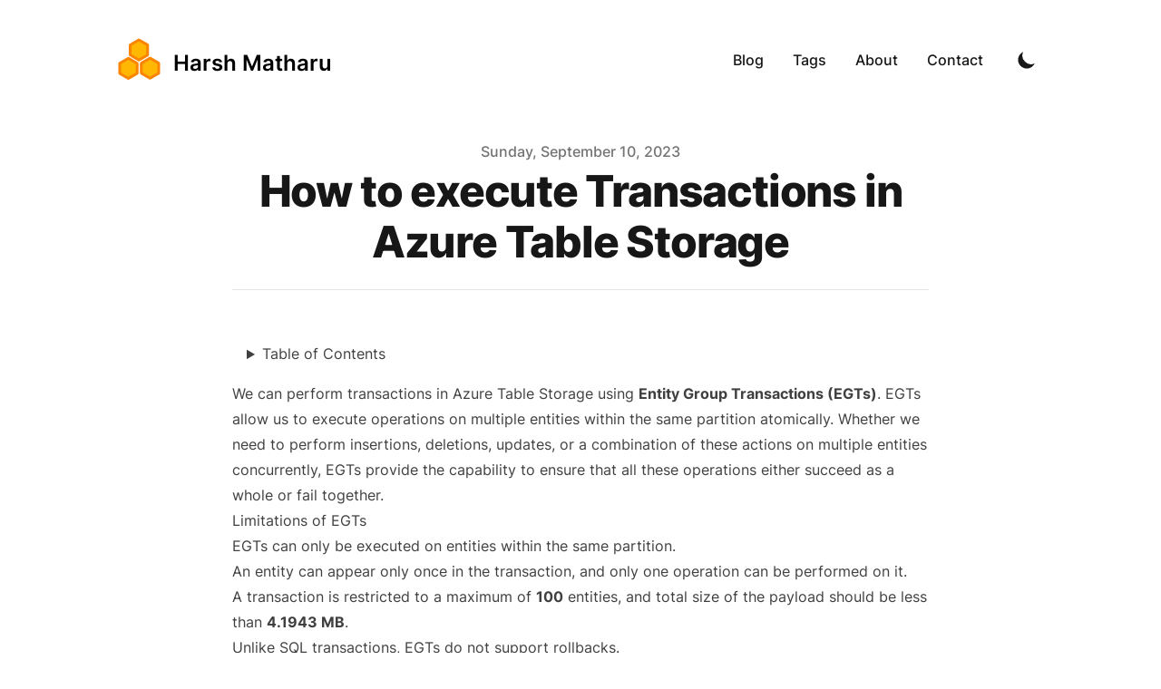

--- FILE ---
content_type: text/html
request_url: https://harshmatharu.com/blog/how-to-execute-transactions-in-azure-table-storage
body_size: 8435
content:
<!DOCTYPE html><html lang="en" class="scroll-smooth"><head><meta charSet="utf-8"/><script>!function(){try {var d=document.documentElement.classList;d.remove('light','dark');var e=localStorage.getItem('theme');if("system"===e||(!e&&true)){var t="(prefers-color-scheme: dark)",m=window.matchMedia(t);m.media!==t||m.matches?d.add('dark'):d.add('light')}else if(e) d.add(e)}catch(e){}}()</script><meta content="width=device-width, initial-scale=1" name="viewport"/><title>How to execute Transactions in Azure Table Storage</title><meta name="robots" content="follow, index"/><meta name="description" content="Azure Table Storage provides Entity Group Transactions which let&#x27;s us execute operations on multiple entities atomically."/><meta property="og:url" content="https://harshmatharu.com/blog/how-to-execute-transactions-in-azure-table-storage"/><meta property="og:type" content="article"/><meta property="og:site_name" content="Harsh Matharu"/><meta property="og:description" content="Azure Table Storage provides Entity Group Transactions which let&#x27;s us execute operations on multiple entities atomically."/><meta property="og:title" content="How to execute Transactions in Azure Table Storage"/><meta property="og:image" content="https://harshmatharustorage.blob.core.windows.net/public/images/how-to-execute-transactions-in-azure-table-storage/banner.jpg"/><meta name="twitter:card" content="summary_large_image"/><meta name="twitter:site" content="https://twitter.com/Twitter"/><meta name="twitter:title" content="How to execute Transactions in Azure Table Storage"/><meta name="twitter:description" content="Azure Table Storage provides Entity Group Transactions which let&#x27;s us execute operations on multiple entities atomically."/><meta name="twitter:image" content="https://harshmatharustorage.blob.core.windows.net/public/images/how-to-execute-transactions-in-azure-table-storage/banner.jpg"/><link rel="canonical" href="https://harshmatharu.com/blog/how-to-execute-transactions-in-azure-table-storage"/><meta property="article:published_time" content="2023-09-10T00:00:00.000Z"/><script type="application/ld+json">{
  "@context": "https://schema.org",
  "@type": "Article",
  "mainEntityOfPage": {
    "@type": "WebPage",
    "@id": "https://harshmatharu.com/blog/how-to-execute-transactions-in-azure-table-storage"
  },
  "headline": "How to execute Transactions in Azure Table Storage",
  "image": [
    {
      "@type": "ImageObject",
      "url": "https://harshmatharustorage.blob.core.windows.net/public/images/how-to-execute-transactions-in-azure-table-storage/banner.jpg"
    }
  ],
  "datePublished": "2023-09-10T00:00:00.000Z",
  "dateModified": "2023-09-10T00:00:00.000Z",
  "author": [
    {
      "@type": "Person",
      "name": "Harsh Matharu"
    }
  ],
  "publisher": {
    "@type": "Organization",
    "name": "Harsh Matharu",
    "logo": {
      "@type": "ImageObject",
      "url": "https://harshmatharu.com/static/images/logo.png"
    }
  },
  "description": "Azure Table Storage provides Entity Group Transactions which let's us execute operations on multiple entities atomically."
}</script><meta name="next-head-count" content="20"/><link rel="apple-touch-icon" sizes="76x76" href="/static/favicons/apple-touch-icon.png"/><link rel="icon" type="image/png" sizes="32x32" href="/static/favicons/favicon-32x32.png"/><link rel="icon" type="image/png" sizes="16x16" href="/static/favicons/favicon-16x16.png"/><link rel="manifest" href="/static/favicons/site.webmanifest"/><link rel="mask-icon" href="/static/favicons/safari-pinned-tab.svg" color="#5bbad5"/><meta name="msapplication-TileColor" content="#000000"/><meta name="theme-color" content="#000000"/><link rel="alternate" type="application/rss+xml" href="/feed.xml"/><link rel="preload" href="/_next/static/css/19ccddcad4eb8199.css" as="style"/><link rel="stylesheet" href="/_next/static/css/19ccddcad4eb8199.css" data-n-g=""/><noscript data-n-css=""></noscript><script defer="" nomodule="" src="/_next/static/chunks/polyfills-5cd94c89d3acac5f.js"></script><script src="/_next/static/chunks/webpack-89361c8278a66efd.js" defer=""></script><script src="/_next/static/chunks/main-80446c6fe86f961e.js" defer=""></script><script src="/_next/static/chunks/pages/_app-9bd7b8cad9b7a99c.js" defer=""></script><script src="/_next/static/chunks/7f4fa054-fa22de3a89145007.js" defer=""></script><script src="/_next/static/chunks/410-35c4fb535edd9439.js" defer=""></script><script src="/_next/static/chunks/114-1ef03f3ec89a0b99.js" defer=""></script><script src="/_next/static/chunks/pages/blog/%5B...slug%5D-66de68c04b474aeb.js" defer=""></script><script src="/_next/static/nzX9Tff1T6kdNuXuxS9EM/_buildManifest.js" defer=""></script><script src="/_next/static/nzX9Tff1T6kdNuXuxS9EM/_ssgManifest.js" defer=""></script><script src="/_next/static/nzX9Tff1T6kdNuXuxS9EM/_middlewareManifest.js" defer=""></script></head><body class="bg-white text-black antialiased dark:bg-gray-900 dark:text-white"><div id="__next" data-reactroot=""><div class="mx-auto max-w-5xl px-4 sm:px-6 xl:max-w-5xl xl:px-0"><div class="flex h-screen flex-col justify-between"><header class="flex items-center justify-between py-10"><div><a aria-label="Harsh Matharu" href="/"><div class="flex items-center justify-between"><div class="mr-3"><svg xmlns="http://www.w3.org/2000/svg" width="51.2" height="51.2" viewBox="0 0 1024 1024"><defs><style>.logo_svg__cls-1{fill:#ffb703;stroke:#fb8500;stroke-linecap:round;stroke-linejoin:round;stroke-width:60px;fill-rule:evenodd}</style></defs><path id="logo_svg__Polygon_1" data-name="Polygon 1" class="logo_svg__cls-1" d="M693.7 189.577a10 10 0 0 1 5 8.662l-.07 211.655a10 10 0 0 1-5 8.657L510.316 524.358a10 10 0 0 1-10 0L317.079 418.511a10 10 0 0 1-5-8.662l.07-211.654a10 10 0 0 1 5-8.658L500.461 83.73a10 10 0 0 1 10 0Z"></path><path id="logo_svg__Polygon_1-2" data-name="Polygon 1" class="logo_svg__cls-1" d="M939.934 592.359a10 10 0 0 1 5 8.663l-.07 211.654a10 10 0 0 1-5 8.658L756.551 927.141a10 10 0 0 1-10 0L563.314 821.294a10 10 0 0 1-5-8.662l.07-211.655a10 10 0 0 1 5-8.657L746.7 486.513a10 10 0 0 1 10 0Z"></path><path id="logo_svg__Polygon_1-3" data-name="Polygon 1" class="logo_svg__cls-1" d="M460.523 596.414a10 10 0 0 1 5 8.662l-.069 211.655a10 10 0 0 1-5 8.657L277.141 931.2a10 10 0 0 1-10 0L83.9 825.349a10 10 0 0 1-5-8.663l.07-211.654a10 10 0 0 1 5-8.658l183.31-105.807a10 10 0 0 1 10 0Z"></path></svg></div><div class="hidden h-6 text-2xl font-semibold sm:block">Harsh Matharu</div></div></a></div><div class="flex items-center text-base leading-5"><div class="hidden sm:block"><a class="p-1 font-medium text-gray-900 dark:text-gray-100 sm:p-4" href="/blog">Blog</a><a class="p-1 font-medium text-gray-900 dark:text-gray-100 sm:p-4" href="/tags">Tags</a><a class="p-1 font-medium text-gray-900 dark:text-gray-100 sm:p-4" href="/about">About</a><a class="p-1 font-medium text-gray-900 dark:text-gray-100 sm:p-4" href="/contact">Contact</a></div><button aria-label="Toggle Dark Mode" type="button" class="ml-1 mr-1 h-8 w-8 rounded p-1 sm:ml-4"><svg xmlns="http://www.w3.org/2000/svg" viewBox="0 0 20 20" fill="currentColor" class="text-gray-900 dark:text-gray-100"><path d="M17.293 13.293A8 8 0 016.707 2.707a8.001 8.001 0 1010.586 10.586z"></path></svg></button><div class="sm:hidden"><button type="button" class="ml-1 mr-1 h-8 w-8 rounded py-1" aria-label="Toggle Menu"><svg xmlns="http://www.w3.org/2000/svg" viewBox="0 0 20 20" fill="currentColor" class="text-gray-900 dark:text-gray-100"><path fill-rule="evenodd" d="M3 5a1 1 0 011-1h12a1 1 0 110 2H4a1 1 0 01-1-1zM3 10a1 1 0 011-1h12a1 1 0 110 2H4a1 1 0 01-1-1zM3 15a1 1 0 011-1h12a1 1 0 110 2H4a1 1 0 01-1-1z" clip-rule="evenodd"></path></svg></button><div class="fixed top-24 right-0 z-10 h-full w-full transform bg-gray-200 opacity-95 duration-300 ease-in-out dark:bg-gray-800 translate-x-full"><button type="button" aria-label="toggle modal" class="fixed h-full w-full cursor-auto focus:outline-none"></button><nav class="fixed mt-8 h-full"><div class="px-12 py-4"><a class="text-2xl font-bold tracking-widest text-gray-900 dark:text-gray-100" href="/blog">Blog</a></div><div class="px-12 py-4"><a class="text-2xl font-bold tracking-widest text-gray-900 dark:text-gray-100" href="/tags">Tags</a></div><div class="px-12 py-4"><a class="text-2xl font-bold tracking-widest text-gray-900 dark:text-gray-100" href="/about">About</a></div><div class="px-12 py-4"><a class="text-2xl font-bold tracking-widest text-gray-900 dark:text-gray-100" href="/contact">Contact</a></div></nav></div></div></div></header><main class="mb-auto"><div class="mx-auto max-w-5xl px-4 sm:px-6 xl:max-w-3xl xl:px-0"><div class="fixed right-8 bottom-8 hidden flex-col gap-3 md:hidden"><button aria-label="Scroll To Top" type="button" class="rounded-full bg-gray-200 p-2 text-gray-500 transition-all hover:bg-gray-300 dark:bg-gray-700 dark:text-gray-400 dark:hover:bg-gray-600"><svg class="h-5 w-5" viewBox="0 0 20 20" fill="currentColor"><path fill-rule="evenodd" d="M3.293 9.707a1 1 0 010-1.414l6-6a1 1 0 011.414 0l6 6a1 1 0 01-1.414 1.414L11 5.414V17a1 1 0 11-2 0V5.414L4.707 9.707a1 1 0 01-1.414 0z" clip-rule="evenodd"></path></svg></button></div><article class="max-w-3xl mx-auto"><div class="xl:divide-y xl:divide-gray-200 xl:dark:divide-gray-700"><header class="pt-6 xl:pb-6"><div class="space-y-1 text-center"><dl class="space-y-10"><div><dt class="sr-only">Published on</dt><dd class="text-base font-medium leading-6 text-gray-500 dark:text-gray-400"><time dateTime="2023-09-10T00:00:00.000Z">Sunday, September 10, 2023</time></dd></div></dl><div><h1 class="text-3xl font-extrabold leading-9 tracking-tight text-gray-900 dark:text-gray-100 sm:text-4xl sm:leading-10 md:text-5xl md:leading-14">How to execute Transactions in Azure Table Storage</h1></div></div></header><div class="divide-y divide-gray-200 pb-8 dark:divide-gray-700 xl:grid xl:grid-cols-4 xl:gap-x-6 xl:divide-y-0" style="grid-template-rows:auto 1fr"><div class="divide-y divide-gray-200 dark:divide-gray-700 xl:col-span-4 xl:row-span-2 xl:pb-0"><div class="relative prose max-w-none pt-10 pb-8 dark:prose-dark"><div class="hidden w-80 xl:flex flex-col space-y-8 absolute -right-96 top-0"></div><details class="p-4"><summary>Table of Contents</summary><ul><li class="false"><a href="#limitations-of-egts">Limitations of EGTs</a></li><li class="false"><a href="#egt-examples-in-net">EGT examples in .NET</a></li><li class="ml-6"><a href="#adding-multiple-entities">Adding multiple entities</a></li><li class="ml-6"><a href="#performing-mixed-operations">Performing mixed operations</a></li><li class="ml-6"><a href="#deleting-multiple-entities">Deleting multiple entities</a></li><li class="false"><a href="#conclusion">Conclusion</a></li><li class="false"><a href="#whats-next">What&#x27;s Next</a></li></ul></details><p>We can perform transactions in Azure Table Storage using <strong>Entity Group Transactions (EGTs)</strong>. EGTs allow us to execute operations on multiple entities within the same partition atomically. Whether we need to perform insertions, deletions, updates, or a combination of these actions on multiple entities concurrently, EGTs provide the capability to ensure that all these operations either succeed as a whole or fail together.</p><h2 id="limitations-of-egts"><a href="#limitations-of-egts" aria-hidden="true" tabindex="-1"><span class="icon icon-link"></span></a>Limitations of EGTs</h2><ul><li>EGTs can only be executed on entities within the same partition.</li><li>An entity can appear only once in the transaction, and only one operation can be performed on it.</li><li>A transaction is restricted to a maximum of <strong>100</strong> entities, and total size of the payload should be less than <strong>4.1943 MB</strong>.</li><li>Unlike SQL transactions, EGTs do not support rollbacks.</li><li>Cross-table transactions are not supported.</li></ul><h2 id="egt-examples-in-net"><a href="#egt-examples-in-net" aria-hidden="true" tabindex="-1"><span class="icon icon-link"></span></a>EGT examples in .NET</h2><p>Let&#x27;s view some code examples of EGTs in .NET. If you are unfamiliar with Table Storage&#x27;s SDK, please refer to <a target="_blank" rel="noopener noreferrer" href="https://harshmatharu.com/blog/getting-started-with-azure-table-storage">Getting Started with Azure Table Storage in .NET</a>.</p><h3 id="adding-multiple-entities"><a href="#adding-multiple-entities" aria-hidden="true" tabindex="-1"><span class="icon icon-link"></span></a>Adding multiple entities</h3><p>One of the common example is to insert multiple entities together. Assume we have <code>Order</code> and a list of <code>OrderItem</code> and we need to insert them in a single atomic operation. Here&#x27;s how we can do it.</p><div class="relative"><pre><code class="language-csharp code-highlight"><span class="code-line"><span class="token class-name"><span class="token keyword">var</span></span> userId <span class="token operator">=</span> <span class="token string">&quot;01&quot;</span><span class="token punctuation">;</span>
</span><span class="code-line"><span class="token class-name"><span class="token keyword">var</span></span> orderId <span class="token operator">=</span> <span class="token string">&quot;02&quot;</span><span class="token punctuation">;</span>
</span><span class="code-line">
</span><span class="code-line"><span class="token class-name"><span class="token keyword">var</span></span> entities <span class="token operator">=</span> <span class="token keyword">new</span> <span class="token class-name constructor-invocation">List<span class="token punctuation">&lt;</span>ITableEntity<span class="token punctuation">&gt;</span></span> 
</span><span class="code-line"><span class="token punctuation">{</span>
</span><span class="code-line">    <span class="token keyword">new</span> <span class="token class-name constructor-invocation">Order</span> 
</span><span class="code-line">    <span class="token punctuation">{</span>
</span><span class="code-line">        PartitionKey <span class="token operator">=</span> userId<span class="token punctuation">,</span>
</span><span class="code-line">        RowKey <span class="token operator">=</span> orderId<span class="token punctuation">,</span>
</span><span class="code-line">        TotalPrice <span class="token operator">=</span> <span class="token number">5.00</span>
</span><span class="code-line">    <span class="token punctuation">}</span><span class="token punctuation">,</span>
</span><span class="code-line">    <span class="token keyword">new</span> <span class="token class-name constructor-invocation">OrderItem</span>
</span><span class="code-line">    <span class="token punctuation">{</span>
</span><span class="code-line">        PartitionKey <span class="token operator">=</span> userId<span class="token punctuation">,</span>
</span><span class="code-line">        RowKey <span class="token operator">=</span> <span class="token interpolation-string"><span class="token string">$&quot;</span><span class="token interpolation"><span class="token punctuation">{</span><span class="token language-csharp expression">orderId</span><span class="token punctuation">}</span></span><span class="token string">-01&quot;</span></span><span class="token punctuation">,</span>
</span><span class="code-line">        Product <span class="token operator">=</span> <span class="token string">&quot;Book&quot;</span><span class="token punctuation">,</span>
</span><span class="code-line">        Price <span class="token operator">=</span> <span class="token number">3.00</span>
</span><span class="code-line">    <span class="token punctuation">}</span><span class="token punctuation">,</span>
</span><span class="code-line">    <span class="token keyword">new</span> <span class="token class-name constructor-invocation">OrderItem</span>
</span><span class="code-line">    <span class="token punctuation">{</span>
</span><span class="code-line">        PartitionKey <span class="token operator">=</span> userId<span class="token punctuation">,</span>
</span><span class="code-line">        RowKey <span class="token operator">=</span> <span class="token interpolation-string"><span class="token string">$&quot;</span><span class="token interpolation"><span class="token punctuation">{</span><span class="token language-csharp expression">orderId</span><span class="token punctuation">}</span></span><span class="token string">-02&quot;</span></span><span class="token punctuation">,</span>
</span><span class="code-line">        Product <span class="token operator">=</span> <span class="token string">&quot;Pen&quot;</span><span class="token punctuation">,</span>
</span><span class="code-line">        Price <span class="token operator">=</span> <span class="token number">2.00</span>
</span><span class="code-line">    <span class="token punctuation">}</span>
</span><span class="code-line"><span class="token punctuation">}</span><span class="token punctuation">;</span>
</span><span class="code-line">
</span><span class="code-line"><span class="token class-name"><span class="token keyword">var</span></span> batch <span class="token operator">=</span> <span class="token keyword">new</span> <span class="token class-name constructor-invocation">List<span class="token punctuation">&lt;</span>TableTransactionAction<span class="token punctuation">&gt;</span></span><span class="token punctuation">(</span><span class="token punctuation">)</span><span class="token punctuation">;</span>
</span><span class="code-line">
</span><span class="code-line">batch<span class="token punctuation">.</span><span class="token function">AddRange</span><span class="token punctuation">(</span>entities<span class="token punctuation">.</span><span class="token function">Select</span><span class="token punctuation">(</span>e <span class="token operator">=&gt;</span> <span class="token keyword">new</span> <span class="token class-name constructor-invocation">TableTransactionAction</span><span class="token punctuation">(</span>TableTransactionActionType<span class="token punctuation">.</span>Add<span class="token punctuation">,</span> e<span class="token punctuation">)</span><span class="token punctuation">)</span><span class="token punctuation">)</span><span class="token punctuation">;</span>
</span><span class="code-line">
</span><span class="code-line"><span class="token keyword">await</span> client<span class="token punctuation">.</span><span class="token function">SubmitTransactionAsync</span><span class="token punctuation">(</span>batch<span class="token punctuation">)</span><span class="token punctuation">;</span>
</span></code></pre></div><p>The main thing to note here is that we are converting our list of entities to a list of <code>TableTransactionAction</code>. This list represents the operations that we want to carry out within a transaction.</p><h3 id="performing-mixed-operations"><a href="#performing-mixed-operations" aria-hidden="true" tabindex="-1"><span class="icon icon-link"></span></a>Performing mixed operations</h3><p>EGTs are not limited to operations of a single type. We can combine any kind of operation within a single batch. Let&#x27;s take a look at an example.</p><div class="relative"><pre><code class="language-csharp code-highlight"><span class="code-line"><span class="token class-name"><span class="token keyword">var</span></span> userId <span class="token operator">=</span> <span class="token string">&quot;01&quot;</span><span class="token punctuation">;</span>
</span><span class="code-line"><span class="token class-name"><span class="token keyword">var</span></span> orderId <span class="token operator">=</span> <span class="token string">&quot;02&quot;</span><span class="token punctuation">;</span>
</span><span class="code-line">
</span><span class="code-line"><span class="token class-name"><span class="token keyword">var</span></span> order <span class="token operator">=</span> <span class="token keyword">new</span> <span class="token class-name constructor-invocation">Order</span> 
</span><span class="code-line"><span class="token punctuation">{</span>
</span><span class="code-line">    PartitionKey <span class="token operator">=</span> userId<span class="token punctuation">,</span>
</span><span class="code-line">    RowKey <span class="token operator">=</span> orderId<span class="token punctuation">,</span>
</span><span class="code-line">    TotalPrice <span class="token operator">=</span> <span class="token number">6.00</span>
</span><span class="code-line"><span class="token punctuation">}</span><span class="token punctuation">;</span>
</span><span class="code-line">
</span><span class="code-line"><span class="token class-name"><span class="token keyword">var</span></span> orderItem <span class="token operator">=</span> <span class="token keyword">new</span> <span class="token class-name constructor-invocation">OrderItem</span>
</span><span class="code-line"><span class="token punctuation">{</span>
</span><span class="code-line">    PartitionKey <span class="token operator">=</span> userId<span class="token punctuation">,</span>
</span><span class="code-line">    RowKey <span class="token operator">=</span> <span class="token interpolation-string"><span class="token string">$&quot;</span><span class="token interpolation"><span class="token punctuation">{</span><span class="token language-csharp expression">orderId</span><span class="token punctuation">}</span></span><span class="token string">-03&quot;</span></span><span class="token punctuation">,</span>
</span><span class="code-line">    Product <span class="token operator">=</span> <span class="token string">&quot;Pencil&quot;</span><span class="token punctuation">,</span>
</span><span class="code-line">    Price <span class="token operator">=</span> <span class="token number">1.00</span>
</span><span class="code-line"><span class="token punctuation">}</span><span class="token punctuation">;</span>
</span><span class="code-line">
</span><span class="code-line"><span class="token class-name"><span class="token keyword">var</span></span> batch <span class="token operator">=</span> <span class="token keyword">new</span> <span class="token class-name constructor-invocation">List<span class="token punctuation">&lt;</span>TableTransactionAction<span class="token punctuation">&gt;</span></span><span class="token punctuation">(</span><span class="token punctuation">)</span><span class="token punctuation">;</span>
</span><span class="code-line">batch<span class="token punctuation">.</span><span class="token function">Add</span><span class="token punctuation">(</span><span class="token keyword">new</span> <span class="token class-name constructor-invocation">TableTransactionAction</span><span class="token punctuation">(</span>TableTransactionActionType<span class="token punctuation">.</span>UpdateReplace<span class="token punctuation">,</span> order<span class="token punctuation">)</span><span class="token punctuation">)</span><span class="token punctuation">;</span>
</span><span class="code-line">batch<span class="token punctuation">.</span><span class="token function">Add</span><span class="token punctuation">(</span><span class="token keyword">new</span> <span class="token class-name constructor-invocation">TableTransactionAction</span><span class="token punctuation">(</span>TableTransactionActionType<span class="token punctuation">.</span>Add<span class="token punctuation">,</span> orderItem<span class="token punctuation">)</span><span class="token punctuation">)</span><span class="token punctuation">;</span>
</span><span class="code-line">
</span><span class="code-line"><span class="token keyword">await</span> client<span class="token punctuation">.</span><span class="token function">SubmitTransactionAsync</span><span class="token punctuation">(</span>batch<span class="token punctuation">)</span><span class="token punctuation">;</span>
</span></code></pre></div><h3 id="deleting-multiple-entities"><a href="#deleting-multiple-entities" aria-hidden="true" tabindex="-1"><span class="icon icon-link"></span></a>Deleting multiple entities</h3><p>Now, let&#x27;s view the example of deleting entities. If we have a list of entities that need to be deleted, here is how we can do it.</p><div class="relative"><pre><code class="language-csharp code-highlight"><span class="code-line"><span class="token keyword">foreach</span> <span class="token punctuation">(</span><span class="token class-name"><span class="token keyword">var</span></span> entity <span class="token keyword">in</span> entities<span class="token punctuation">)</span>
</span><span class="code-line"><span class="token punctuation">{</span>
</span><span class="code-line">    batch<span class="token punctuation">.</span><span class="token function">Add</span><span class="token punctuation">(</span><span class="token keyword">new</span> <span class="token class-name constructor-invocation">TableTransactionAction</span><span class="token punctuation">(</span>TableTransactionActionType<span class="token punctuation">.</span>Delete<span class="token punctuation">,</span> entity<span class="token punctuation">)</span><span class="token punctuation">)</span><span class="token punctuation">;</span>
</span><span class="code-line"><span class="token punctuation">}</span>
</span><span class="code-line">
</span><span class="code-line"><span class="token keyword">await</span> client<span class="token punctuation">.</span><span class="token function">SubmitTransactionAsync</span><span class="token punctuation">(</span>batch<span class="token punctuation">)</span><span class="token punctuation">;</span>
</span></code></pre></div><h2 id="conclusion"><a href="#conclusion" aria-hidden="true" tabindex="-1"><span class="icon icon-link"></span></a>Conclusion</h2><p>In conclusion, Entity Group Transactions (EGTs) in Azure Table Storage offer a powerful means to execute operations on multiple entities within the same partition as a single atomic transaction. Whether it&#x27;s inserting, updating, or deleting entities, EGTs ensure that these operations succeed as a whole or fail together, maintaining data integrity. However, it&#x27;s crucial to be aware of EGT limitations, including partition constraints, size restrictions, lack of rollback support, and the inability to perform cross-table transactions.</p><p>In addition, we&#x27;ve explored practical code examples in .NET that demonstrate how to utilize EGTs for various operations, including adding multiple entities and performing mixed operations. By understanding and harnessing the capabilities of EGTs, you can effectively manage data transactions in Azure Table Storage, building robust and reliable solutions for your applications.</p><h2 id="whats-next"><a href="#whats-next" aria-hidden="true" tabindex="-1"><span class="icon icon-link"></span></a>What&#x27;s Next</h2><ul><li>Learn Azure Table Storage&#x27;s <a target="_blank" rel="noopener noreferrer" href="https://harshmatharu.com/blog/azure-table-storage-design-patterns">Design Patterns for Query Optimization</a></li><li><a target="_blank" rel="noopener noreferrer" href="https://harshmatharu.com/blog/integration-tests-for-azure-table-storage">How to write Integration Tests for Azure Table Storage</a></li><li><a target="_blank" rel="noopener noreferrer" href="https://harshmatharu.com/blog/benchmarking-azure-table-storage-in-aspnet-application">Benchmarking Azure Table Storage operations in ASP.NET Application</a></li></ul></div></div></div></div></article></div></main><footer><div class="mt-16 flex flex-col items-center"><div class="mb-2 flex space-x-2 text-sm text-gray-500 dark:text-gray-400"><div>Harsh Matharu</div><div> • </div><a href="/privacy">Privacy Policy</a><div> • </div><div>© 2024</div></div></div></footer></div></div></div><script id="__NEXT_DATA__" type="application/json">{"props":{"pageProps":{"post":{"mdxSource":"var Component=(()=\u003e{var d=Object.create;var t=Object.defineProperty;var p=Object.getOwnPropertyDescriptor;var h=Object.getOwnPropertyNames;var m=Object.getPrototypeOf,u=Object.prototype.hasOwnProperty;var l=a=\u003et(a,\"__esModule\",{value:!0});var N=(a,s)=\u003e()=\u003e(s||a((s={exports:{}}).exports,s),s.exports),k=(a,s)=\u003e{l(a);for(var c in s)t(a,c,{get:s[c],enumerable:!0})},g=(a,s,c)=\u003e{if(s\u0026\u0026typeof s==\"object\"||typeof s==\"function\")for(let e of h(s))!u.call(a,e)\u0026\u0026e!==\"default\"\u0026\u0026t(a,e,{get:()=\u003es[e],enumerable:!(c=p(s,e))||c.enumerable});return a},w=a=\u003eg(l(t(a!=null?d(m(a)):{},\"default\",a\u0026\u0026a.__esModule\u0026\u0026\"default\"in a?{get:()=\u003ea.default,enumerable:!0}:{value:a,enumerable:!0})),a);var r=N((v,o)=\u003e{o.exports=_jsx_runtime});var x={};k(x,{default:()=\u003ef,frontmatter:()=\u003eb});var n=w(r()),b={title:\"How to execute Transactions in Azure Table Storage\",date:\"2023-09-10\",tags:[\"Azure\",\"Table Storage\"],images:[\"/images/how-to-execute-transactions-in-azure-table-storage/banner.jpg\"],summary:\"Azure Table Storage provides Entity Group Transactions which let's us execute operations on multiple entities atomically.\"};function y(a={}){let{wrapper:s}=a.components||{};return s?(0,n.jsx)(s,Object.assign({},a,{children:(0,n.jsx)(c,{})})):c();function c(){let e=Object.assign({p:\"p\",strong:\"strong\",h2:\"h2\",a:\"a\",span:\"span\",ul:\"ul\",li:\"li\",h3:\"h3\",code:\"code\",pre:\"pre\"},a.components),{TOC:i}=e;return i||T(\"TOC\",!0),(0,n.jsxs)(n.Fragment,{children:[(0,n.jsx)(i,{toc:a.toc}),(0,n.jsxs)(e.p,{children:[\"We can perform transactions in Azure Table Storage using \",(0,n.jsx)(e.strong,{children:\"Entity Group Transactions (EGTs)\"}),\". EGTs allow us to execute operations on multiple entities within the same partition atomically. Whether we need to perform insertions, deletions, updates, or a combination of these actions on multiple entities concurrently, EGTs provide the capability to ensure that all these operations either succeed as a whole or fail together.\"]}),(0,n.jsxs)(e.h2,{id:\"limitations-of-egts\",children:[(0,n.jsx)(e.a,{href:\"#limitations-of-egts\",\"aria-hidden\":\"true\",tabIndex:\"-1\",children:(0,n.jsx)(e.span,{className:\"icon icon-link\"})}),\"Limitations of EGTs\"]}),(0,n.jsxs)(e.ul,{children:[(0,n.jsx)(e.li,{children:\"EGTs can only be executed on entities within the same partition.\"}),(0,n.jsx)(e.li,{children:\"An entity can appear only once in the transaction, and only one operation can be performed on it.\"}),(0,n.jsxs)(e.li,{children:[\"A transaction is restricted to a maximum of \",(0,n.jsx)(e.strong,{children:\"100\"}),\" entities, and total size of the payload should be less than \",(0,n.jsx)(e.strong,{children:\"4.1943 MB\"}),\".\"]}),(0,n.jsx)(e.li,{children:\"Unlike SQL transactions, EGTs do not support rollbacks.\"}),(0,n.jsx)(e.li,{children:\"Cross-table transactions are not supported.\"})]}),(0,n.jsxs)(e.h2,{id:\"egt-examples-in-net\",children:[(0,n.jsx)(e.a,{href:\"#egt-examples-in-net\",\"aria-hidden\":\"true\",tabIndex:\"-1\",children:(0,n.jsx)(e.span,{className:\"icon icon-link\"})}),\"EGT examples in .NET\"]}),(0,n.jsxs)(e.p,{children:[\"Let's view some code examples of EGTs in .NET. If you are unfamiliar with Table Storage's SDK, please refer to \",(0,n.jsx)(e.a,{href:\"https://harshmatharu.com/blog/getting-started-with-azure-table-storage\",children:\"Getting Started with Azure Table Storage in .NET\"}),\".\"]}),(0,n.jsxs)(e.h3,{id:\"adding-multiple-entities\",children:[(0,n.jsx)(e.a,{href:\"#adding-multiple-entities\",\"aria-hidden\":\"true\",tabIndex:\"-1\",children:(0,n.jsx)(e.span,{className:\"icon icon-link\"})}),\"Adding multiple entities\"]}),(0,n.jsxs)(e.p,{children:[\"One of the common example is to insert multiple entities together. Assume we have \",(0,n.jsx)(e.code,{children:\"Order\"}),\" and a list of \",(0,n.jsx)(e.code,{children:\"OrderItem\"}),\" and we need to insert them in a single atomic operation. Here's how we can do it.\"]}),(0,n.jsx)(e.pre,{className:\"language-csharp\",children:(0,n.jsxs)(e.code,{className:\"language-csharp code-highlight\",children:[(0,n.jsxs)(e.span,{className:\"code-line\",children:[(0,n.jsx)(e.span,{className:\"token class-name\",children:(0,n.jsx)(e.span,{className:\"token keyword\",children:\"var\"})}),\" userId \",(0,n.jsx)(e.span,{className:\"token operator\",children:\"=\"}),\" \",(0,n.jsx)(e.span,{className:\"token string\",children:'\"01\"'}),(0,n.jsx)(e.span,{className:\"token punctuation\",children:\";\"}),`\n`]}),(0,n.jsxs)(e.span,{className:\"code-line\",children:[(0,n.jsx)(e.span,{className:\"token class-name\",children:(0,n.jsx)(e.span,{className:\"token keyword\",children:\"var\"})}),\" orderId \",(0,n.jsx)(e.span,{className:\"token operator\",children:\"=\"}),\" \",(0,n.jsx)(e.span,{className:\"token string\",children:'\"02\"'}),(0,n.jsx)(e.span,{className:\"token punctuation\",children:\";\"}),`\n`]}),(0,n.jsx)(e.span,{className:\"code-line\",children:`\n`}),(0,n.jsxs)(e.span,{className:\"code-line\",children:[(0,n.jsx)(e.span,{className:\"token class-name\",children:(0,n.jsx)(e.span,{className:\"token keyword\",children:\"var\"})}),\" entities \",(0,n.jsx)(e.span,{className:\"token operator\",children:\"=\"}),\" \",(0,n.jsx)(e.span,{className:\"token keyword\",children:\"new\"}),\" \",(0,n.jsxs)(e.span,{className:\"token class-name constructor-invocation\",children:[\"List\",(0,n.jsx)(e.span,{className:\"token punctuation\",children:\"\u003c\"}),\"ITableEntity\",(0,n.jsx)(e.span,{className:\"token punctuation\",children:\"\u003e\"})]}),` \n`]}),(0,n.jsxs)(e.span,{className:\"code-line\",children:[(0,n.jsx)(e.span,{className:\"token punctuation\",children:\"{\"}),`\n`]}),(0,n.jsxs)(e.span,{className:\"code-line\",children:[\"    \",(0,n.jsx)(e.span,{className:\"token keyword\",children:\"new\"}),\" \",(0,n.jsx)(e.span,{className:\"token class-name constructor-invocation\",children:\"Order\"}),` \n`]}),(0,n.jsxs)(e.span,{className:\"code-line\",children:[\"    \",(0,n.jsx)(e.span,{className:\"token punctuation\",children:\"{\"}),`\n`]}),(0,n.jsxs)(e.span,{className:\"code-line\",children:[\"        PartitionKey \",(0,n.jsx)(e.span,{className:\"token operator\",children:\"=\"}),\" userId\",(0,n.jsx)(e.span,{className:\"token punctuation\",children:\",\"}),`\n`]}),(0,n.jsxs)(e.span,{className:\"code-line\",children:[\"        RowKey \",(0,n.jsx)(e.span,{className:\"token operator\",children:\"=\"}),\" orderId\",(0,n.jsx)(e.span,{className:\"token punctuation\",children:\",\"}),`\n`]}),(0,n.jsxs)(e.span,{className:\"code-line\",children:[\"        TotalPrice \",(0,n.jsx)(e.span,{className:\"token operator\",children:\"=\"}),\" \",(0,n.jsx)(e.span,{className:\"token number\",children:\"5.00\"}),`\n`]}),(0,n.jsxs)(e.span,{className:\"code-line\",children:[\"    \",(0,n.jsx)(e.span,{className:\"token punctuation\",children:\"}\"}),(0,n.jsx)(e.span,{className:\"token punctuation\",children:\",\"}),`\n`]}),(0,n.jsxs)(e.span,{className:\"code-line\",children:[\"    \",(0,n.jsx)(e.span,{className:\"token keyword\",children:\"new\"}),\" \",(0,n.jsx)(e.span,{className:\"token class-name constructor-invocation\",children:\"OrderItem\"}),`\n`]}),(0,n.jsxs)(e.span,{className:\"code-line\",children:[\"    \",(0,n.jsx)(e.span,{className:\"token punctuation\",children:\"{\"}),`\n`]}),(0,n.jsxs)(e.span,{className:\"code-line\",children:[\"        PartitionKey \",(0,n.jsx)(e.span,{className:\"token operator\",children:\"=\"}),\" userId\",(0,n.jsx)(e.span,{className:\"token punctuation\",children:\",\"}),`\n`]}),(0,n.jsxs)(e.span,{className:\"code-line\",children:[\"        RowKey \",(0,n.jsx)(e.span,{className:\"token operator\",children:\"=\"}),\" \",(0,n.jsxs)(e.span,{className:\"token interpolation-string\",children:[(0,n.jsx)(e.span,{className:\"token string\",children:'$\"'}),(0,n.jsxs)(e.span,{className:\"token interpolation\",children:[(0,n.jsx)(e.span,{className:\"token punctuation\",children:\"{\"}),(0,n.jsx)(e.span,{className:\"token language-csharp expression\",children:\"orderId\"}),(0,n.jsx)(e.span,{className:\"token punctuation\",children:\"}\"})]}),(0,n.jsx)(e.span,{className:\"token string\",children:'-01\"'})]}),(0,n.jsx)(e.span,{className:\"token punctuation\",children:\",\"}),`\n`]}),(0,n.jsxs)(e.span,{className:\"code-line\",children:[\"        Product \",(0,n.jsx)(e.span,{className:\"token operator\",children:\"=\"}),\" \",(0,n.jsx)(e.span,{className:\"token string\",children:'\"Book\"'}),(0,n.jsx)(e.span,{className:\"token punctuation\",children:\",\"}),`\n`]}),(0,n.jsxs)(e.span,{className:\"code-line\",children:[\"        Price \",(0,n.jsx)(e.span,{className:\"token operator\",children:\"=\"}),\" \",(0,n.jsx)(e.span,{className:\"token number\",children:\"3.00\"}),`\n`]}),(0,n.jsxs)(e.span,{className:\"code-line\",children:[\"    \",(0,n.jsx)(e.span,{className:\"token punctuation\",children:\"}\"}),(0,n.jsx)(e.span,{className:\"token punctuation\",children:\",\"}),`\n`]}),(0,n.jsxs)(e.span,{className:\"code-line\",children:[\"    \",(0,n.jsx)(e.span,{className:\"token keyword\",children:\"new\"}),\" \",(0,n.jsx)(e.span,{className:\"token class-name constructor-invocation\",children:\"OrderItem\"}),`\n`]}),(0,n.jsxs)(e.span,{className:\"code-line\",children:[\"    \",(0,n.jsx)(e.span,{className:\"token punctuation\",children:\"{\"}),`\n`]}),(0,n.jsxs)(e.span,{className:\"code-line\",children:[\"        PartitionKey \",(0,n.jsx)(e.span,{className:\"token operator\",children:\"=\"}),\" userId\",(0,n.jsx)(e.span,{className:\"token punctuation\",children:\",\"}),`\n`]}),(0,n.jsxs)(e.span,{className:\"code-line\",children:[\"        RowKey \",(0,n.jsx)(e.span,{className:\"token operator\",children:\"=\"}),\" \",(0,n.jsxs)(e.span,{className:\"token interpolation-string\",children:[(0,n.jsx)(e.span,{className:\"token string\",children:'$\"'}),(0,n.jsxs)(e.span,{className:\"token interpolation\",children:[(0,n.jsx)(e.span,{className:\"token punctuation\",children:\"{\"}),(0,n.jsx)(e.span,{className:\"token language-csharp expression\",children:\"orderId\"}),(0,n.jsx)(e.span,{className:\"token punctuation\",children:\"}\"})]}),(0,n.jsx)(e.span,{className:\"token string\",children:'-02\"'})]}),(0,n.jsx)(e.span,{className:\"token punctuation\",children:\",\"}),`\n`]}),(0,n.jsxs)(e.span,{className:\"code-line\",children:[\"        Product \",(0,n.jsx)(e.span,{className:\"token operator\",children:\"=\"}),\" \",(0,n.jsx)(e.span,{className:\"token string\",children:'\"Pen\"'}),(0,n.jsx)(e.span,{className:\"token punctuation\",children:\",\"}),`\n`]}),(0,n.jsxs)(e.span,{className:\"code-line\",children:[\"        Price \",(0,n.jsx)(e.span,{className:\"token operator\",children:\"=\"}),\" \",(0,n.jsx)(e.span,{className:\"token number\",children:\"2.00\"}),`\n`]}),(0,n.jsxs)(e.span,{className:\"code-line\",children:[\"    \",(0,n.jsx)(e.span,{className:\"token punctuation\",children:\"}\"}),`\n`]}),(0,n.jsxs)(e.span,{className:\"code-line\",children:[(0,n.jsx)(e.span,{className:\"token punctuation\",children:\"}\"}),(0,n.jsx)(e.span,{className:\"token punctuation\",children:\";\"}),`\n`]}),(0,n.jsx)(e.span,{className:\"code-line\",children:`\n`}),(0,n.jsxs)(e.span,{className:\"code-line\",children:[(0,n.jsx)(e.span,{className:\"token class-name\",children:(0,n.jsx)(e.span,{className:\"token keyword\",children:\"var\"})}),\" batch \",(0,n.jsx)(e.span,{className:\"token operator\",children:\"=\"}),\" \",(0,n.jsx)(e.span,{className:\"token keyword\",children:\"new\"}),\" \",(0,n.jsxs)(e.span,{className:\"token class-name constructor-invocation\",children:[\"List\",(0,n.jsx)(e.span,{className:\"token punctuation\",children:\"\u003c\"}),\"TableTransactionAction\",(0,n.jsx)(e.span,{className:\"token punctuation\",children:\"\u003e\"})]}),(0,n.jsx)(e.span,{className:\"token punctuation\",children:\"(\"}),(0,n.jsx)(e.span,{className:\"token punctuation\",children:\")\"}),(0,n.jsx)(e.span,{className:\"token punctuation\",children:\";\"}),`\n`]}),(0,n.jsx)(e.span,{className:\"code-line\",children:`\n`}),(0,n.jsxs)(e.span,{className:\"code-line\",children:[\"batch\",(0,n.jsx)(e.span,{className:\"token punctuation\",children:\".\"}),(0,n.jsx)(e.span,{className:\"token function\",children:\"AddRange\"}),(0,n.jsx)(e.span,{className:\"token punctuation\",children:\"(\"}),\"entities\",(0,n.jsx)(e.span,{className:\"token punctuation\",children:\".\"}),(0,n.jsx)(e.span,{className:\"token function\",children:\"Select\"}),(0,n.jsx)(e.span,{className:\"token punctuation\",children:\"(\"}),\"e \",(0,n.jsx)(e.span,{className:\"token operator\",children:\"=\u003e\"}),\" \",(0,n.jsx)(e.span,{className:\"token keyword\",children:\"new\"}),\" \",(0,n.jsx)(e.span,{className:\"token class-name constructor-invocation\",children:\"TableTransactionAction\"}),(0,n.jsx)(e.span,{className:\"token punctuation\",children:\"(\"}),\"TableTransactionActionType\",(0,n.jsx)(e.span,{className:\"token punctuation\",children:\".\"}),\"Add\",(0,n.jsx)(e.span,{className:\"token punctuation\",children:\",\"}),\" e\",(0,n.jsx)(e.span,{className:\"token punctuation\",children:\")\"}),(0,n.jsx)(e.span,{className:\"token punctuation\",children:\")\"}),(0,n.jsx)(e.span,{className:\"token punctuation\",children:\")\"}),(0,n.jsx)(e.span,{className:\"token punctuation\",children:\";\"}),`\n`]}),(0,n.jsx)(e.span,{className:\"code-line\",children:`\n`}),(0,n.jsxs)(e.span,{className:\"code-line\",children:[(0,n.jsx)(e.span,{className:\"token keyword\",children:\"await\"}),\" client\",(0,n.jsx)(e.span,{className:\"token punctuation\",children:\".\"}),(0,n.jsx)(e.span,{className:\"token function\",children:\"SubmitTransactionAsync\"}),(0,n.jsx)(e.span,{className:\"token punctuation\",children:\"(\"}),\"batch\",(0,n.jsx)(e.span,{className:\"token punctuation\",children:\")\"}),(0,n.jsx)(e.span,{className:\"token punctuation\",children:\";\"}),`\n`]})]})}),(0,n.jsxs)(e.p,{children:[\"The main thing to note here is that we are converting our list of entities to a list of \",(0,n.jsx)(e.code,{children:\"TableTransactionAction\"}),\". This list represents the operations that we want to carry out within a transaction.\"]}),(0,n.jsxs)(e.h3,{id:\"performing-mixed-operations\",children:[(0,n.jsx)(e.a,{href:\"#performing-mixed-operations\",\"aria-hidden\":\"true\",tabIndex:\"-1\",children:(0,n.jsx)(e.span,{className:\"icon icon-link\"})}),\"Performing mixed operations\"]}),(0,n.jsx)(e.p,{children:\"EGTs are not limited to operations of a single type. We can combine any kind of operation within a single batch. Let's take a look at an example.\"}),(0,n.jsx)(e.pre,{className:\"language-csharp\",children:(0,n.jsxs)(e.code,{className:\"language-csharp code-highlight\",children:[(0,n.jsxs)(e.span,{className:\"code-line\",children:[(0,n.jsx)(e.span,{className:\"token class-name\",children:(0,n.jsx)(e.span,{className:\"token keyword\",children:\"var\"})}),\" userId \",(0,n.jsx)(e.span,{className:\"token operator\",children:\"=\"}),\" \",(0,n.jsx)(e.span,{className:\"token string\",children:'\"01\"'}),(0,n.jsx)(e.span,{className:\"token punctuation\",children:\";\"}),`\n`]}),(0,n.jsxs)(e.span,{className:\"code-line\",children:[(0,n.jsx)(e.span,{className:\"token class-name\",children:(0,n.jsx)(e.span,{className:\"token keyword\",children:\"var\"})}),\" orderId \",(0,n.jsx)(e.span,{className:\"token operator\",children:\"=\"}),\" \",(0,n.jsx)(e.span,{className:\"token string\",children:'\"02\"'}),(0,n.jsx)(e.span,{className:\"token punctuation\",children:\";\"}),`\n`]}),(0,n.jsx)(e.span,{className:\"code-line\",children:`\n`}),(0,n.jsxs)(e.span,{className:\"code-line\",children:[(0,n.jsx)(e.span,{className:\"token class-name\",children:(0,n.jsx)(e.span,{className:\"token keyword\",children:\"var\"})}),\" order \",(0,n.jsx)(e.span,{className:\"token operator\",children:\"=\"}),\" \",(0,n.jsx)(e.span,{className:\"token keyword\",children:\"new\"}),\" \",(0,n.jsx)(e.span,{className:\"token class-name constructor-invocation\",children:\"Order\"}),` \n`]}),(0,n.jsxs)(e.span,{className:\"code-line\",children:[(0,n.jsx)(e.span,{className:\"token punctuation\",children:\"{\"}),`\n`]}),(0,n.jsxs)(e.span,{className:\"code-line\",children:[\"    PartitionKey \",(0,n.jsx)(e.span,{className:\"token operator\",children:\"=\"}),\" userId\",(0,n.jsx)(e.span,{className:\"token punctuation\",children:\",\"}),`\n`]}),(0,n.jsxs)(e.span,{className:\"code-line\",children:[\"    RowKey \",(0,n.jsx)(e.span,{className:\"token operator\",children:\"=\"}),\" orderId\",(0,n.jsx)(e.span,{className:\"token punctuation\",children:\",\"}),`\n`]}),(0,n.jsxs)(e.span,{className:\"code-line\",children:[\"    TotalPrice \",(0,n.jsx)(e.span,{className:\"token operator\",children:\"=\"}),\" \",(0,n.jsx)(e.span,{className:\"token number\",children:\"6.00\"}),`\n`]}),(0,n.jsxs)(e.span,{className:\"code-line\",children:[(0,n.jsx)(e.span,{className:\"token punctuation\",children:\"}\"}),(0,n.jsx)(e.span,{className:\"token punctuation\",children:\";\"}),`\n`]}),(0,n.jsx)(e.span,{className:\"code-line\",children:`\n`}),(0,n.jsxs)(e.span,{className:\"code-line\",children:[(0,n.jsx)(e.span,{className:\"token class-name\",children:(0,n.jsx)(e.span,{className:\"token keyword\",children:\"var\"})}),\" orderItem \",(0,n.jsx)(e.span,{className:\"token operator\",children:\"=\"}),\" \",(0,n.jsx)(e.span,{className:\"token keyword\",children:\"new\"}),\" \",(0,n.jsx)(e.span,{className:\"token class-name constructor-invocation\",children:\"OrderItem\"}),`\n`]}),(0,n.jsxs)(e.span,{className:\"code-line\",children:[(0,n.jsx)(e.span,{className:\"token punctuation\",children:\"{\"}),`\n`]}),(0,n.jsxs)(e.span,{className:\"code-line\",children:[\"    PartitionKey \",(0,n.jsx)(e.span,{className:\"token operator\",children:\"=\"}),\" userId\",(0,n.jsx)(e.span,{className:\"token punctuation\",children:\",\"}),`\n`]}),(0,n.jsxs)(e.span,{className:\"code-line\",children:[\"    RowKey \",(0,n.jsx)(e.span,{className:\"token operator\",children:\"=\"}),\" \",(0,n.jsxs)(e.span,{className:\"token interpolation-string\",children:[(0,n.jsx)(e.span,{className:\"token string\",children:'$\"'}),(0,n.jsxs)(e.span,{className:\"token interpolation\",children:[(0,n.jsx)(e.span,{className:\"token punctuation\",children:\"{\"}),(0,n.jsx)(e.span,{className:\"token language-csharp expression\",children:\"orderId\"}),(0,n.jsx)(e.span,{className:\"token punctuation\",children:\"}\"})]}),(0,n.jsx)(e.span,{className:\"token string\",children:'-03\"'})]}),(0,n.jsx)(e.span,{className:\"token punctuation\",children:\",\"}),`\n`]}),(0,n.jsxs)(e.span,{className:\"code-line\",children:[\"    Product \",(0,n.jsx)(e.span,{className:\"token operator\",children:\"=\"}),\" \",(0,n.jsx)(e.span,{className:\"token string\",children:'\"Pencil\"'}),(0,n.jsx)(e.span,{className:\"token punctuation\",children:\",\"}),`\n`]}),(0,n.jsxs)(e.span,{className:\"code-line\",children:[\"    Price \",(0,n.jsx)(e.span,{className:\"token operator\",children:\"=\"}),\" \",(0,n.jsx)(e.span,{className:\"token number\",children:\"1.00\"}),`\n`]}),(0,n.jsxs)(e.span,{className:\"code-line\",children:[(0,n.jsx)(e.span,{className:\"token punctuation\",children:\"}\"}),(0,n.jsx)(e.span,{className:\"token punctuation\",children:\";\"}),`\n`]}),(0,n.jsx)(e.span,{className:\"code-line\",children:`\n`}),(0,n.jsxs)(e.span,{className:\"code-line\",children:[(0,n.jsx)(e.span,{className:\"token class-name\",children:(0,n.jsx)(e.span,{className:\"token keyword\",children:\"var\"})}),\" batch \",(0,n.jsx)(e.span,{className:\"token operator\",children:\"=\"}),\" \",(0,n.jsx)(e.span,{className:\"token keyword\",children:\"new\"}),\" \",(0,n.jsxs)(e.span,{className:\"token class-name constructor-invocation\",children:[\"List\",(0,n.jsx)(e.span,{className:\"token punctuation\",children:\"\u003c\"}),\"TableTransactionAction\",(0,n.jsx)(e.span,{className:\"token punctuation\",children:\"\u003e\"})]}),(0,n.jsx)(e.span,{className:\"token punctuation\",children:\"(\"}),(0,n.jsx)(e.span,{className:\"token punctuation\",children:\")\"}),(0,n.jsx)(e.span,{className:\"token punctuation\",children:\";\"}),`\n`]}),(0,n.jsxs)(e.span,{className:\"code-line\",children:[\"batch\",(0,n.jsx)(e.span,{className:\"token punctuation\",children:\".\"}),(0,n.jsx)(e.span,{className:\"token function\",children:\"Add\"}),(0,n.jsx)(e.span,{className:\"token punctuation\",children:\"(\"}),(0,n.jsx)(e.span,{className:\"token keyword\",children:\"new\"}),\" \",(0,n.jsx)(e.span,{className:\"token class-name constructor-invocation\",children:\"TableTransactionAction\"}),(0,n.jsx)(e.span,{className:\"token punctuation\",children:\"(\"}),\"TableTransactionActionType\",(0,n.jsx)(e.span,{className:\"token punctuation\",children:\".\"}),\"UpdateReplace\",(0,n.jsx)(e.span,{className:\"token punctuation\",children:\",\"}),\" order\",(0,n.jsx)(e.span,{className:\"token punctuation\",children:\")\"}),(0,n.jsx)(e.span,{className:\"token punctuation\",children:\")\"}),(0,n.jsx)(e.span,{className:\"token punctuation\",children:\";\"}),`\n`]}),(0,n.jsxs)(e.span,{className:\"code-line\",children:[\"batch\",(0,n.jsx)(e.span,{className:\"token punctuation\",children:\".\"}),(0,n.jsx)(e.span,{className:\"token function\",children:\"Add\"}),(0,n.jsx)(e.span,{className:\"token punctuation\",children:\"(\"}),(0,n.jsx)(e.span,{className:\"token keyword\",children:\"new\"}),\" \",(0,n.jsx)(e.span,{className:\"token class-name constructor-invocation\",children:\"TableTransactionAction\"}),(0,n.jsx)(e.span,{className:\"token punctuation\",children:\"(\"}),\"TableTransactionActionType\",(0,n.jsx)(e.span,{className:\"token punctuation\",children:\".\"}),\"Add\",(0,n.jsx)(e.span,{className:\"token punctuation\",children:\",\"}),\" orderItem\",(0,n.jsx)(e.span,{className:\"token punctuation\",children:\")\"}),(0,n.jsx)(e.span,{className:\"token punctuation\",children:\")\"}),(0,n.jsx)(e.span,{className:\"token punctuation\",children:\";\"}),`\n`]}),(0,n.jsx)(e.span,{className:\"code-line\",children:`\n`}),(0,n.jsxs)(e.span,{className:\"code-line\",children:[(0,n.jsx)(e.span,{className:\"token keyword\",children:\"await\"}),\" client\",(0,n.jsx)(e.span,{className:\"token punctuation\",children:\".\"}),(0,n.jsx)(e.span,{className:\"token function\",children:\"SubmitTransactionAsync\"}),(0,n.jsx)(e.span,{className:\"token punctuation\",children:\"(\"}),\"batch\",(0,n.jsx)(e.span,{className:\"token punctuation\",children:\")\"}),(0,n.jsx)(e.span,{className:\"token punctuation\",children:\";\"}),`\n`]})]})}),(0,n.jsxs)(e.h3,{id:\"deleting-multiple-entities\",children:[(0,n.jsx)(e.a,{href:\"#deleting-multiple-entities\",\"aria-hidden\":\"true\",tabIndex:\"-1\",children:(0,n.jsx)(e.span,{className:\"icon icon-link\"})}),\"Deleting multiple entities\"]}),(0,n.jsx)(e.p,{children:\"Now, let's view the example of deleting entities. If we have a list of entities that need to be deleted, here is how we can do it.\"}),(0,n.jsx)(e.pre,{className:\"language-csharp\",children:(0,n.jsxs)(e.code,{className:\"language-csharp code-highlight\",children:[(0,n.jsxs)(e.span,{className:\"code-line\",children:[(0,n.jsx)(e.span,{className:\"token keyword\",children:\"foreach\"}),\" \",(0,n.jsx)(e.span,{className:\"token punctuation\",children:\"(\"}),(0,n.jsx)(e.span,{className:\"token class-name\",children:(0,n.jsx)(e.span,{className:\"token keyword\",children:\"var\"})}),\" entity \",(0,n.jsx)(e.span,{className:\"token keyword\",children:\"in\"}),\" entities\",(0,n.jsx)(e.span,{className:\"token punctuation\",children:\")\"}),`\n`]}),(0,n.jsxs)(e.span,{className:\"code-line\",children:[(0,n.jsx)(e.span,{className:\"token punctuation\",children:\"{\"}),`\n`]}),(0,n.jsxs)(e.span,{className:\"code-line\",children:[\"    batch\",(0,n.jsx)(e.span,{className:\"token punctuation\",children:\".\"}),(0,n.jsx)(e.span,{className:\"token function\",children:\"Add\"}),(0,n.jsx)(e.span,{className:\"token punctuation\",children:\"(\"}),(0,n.jsx)(e.span,{className:\"token keyword\",children:\"new\"}),\" \",(0,n.jsx)(e.span,{className:\"token class-name constructor-invocation\",children:\"TableTransactionAction\"}),(0,n.jsx)(e.span,{className:\"token punctuation\",children:\"(\"}),\"TableTransactionActionType\",(0,n.jsx)(e.span,{className:\"token punctuation\",children:\".\"}),\"Delete\",(0,n.jsx)(e.span,{className:\"token punctuation\",children:\",\"}),\" entity\",(0,n.jsx)(e.span,{className:\"token punctuation\",children:\")\"}),(0,n.jsx)(e.span,{className:\"token punctuation\",children:\")\"}),(0,n.jsx)(e.span,{className:\"token punctuation\",children:\";\"}),`\n`]}),(0,n.jsxs)(e.span,{className:\"code-line\",children:[(0,n.jsx)(e.span,{className:\"token punctuation\",children:\"}\"}),`\n`]}),(0,n.jsx)(e.span,{className:\"code-line\",children:`\n`}),(0,n.jsxs)(e.span,{className:\"code-line\",children:[(0,n.jsx)(e.span,{className:\"token keyword\",children:\"await\"}),\" client\",(0,n.jsx)(e.span,{className:\"token punctuation\",children:\".\"}),(0,n.jsx)(e.span,{className:\"token function\",children:\"SubmitTransactionAsync\"}),(0,n.jsx)(e.span,{className:\"token punctuation\",children:\"(\"}),\"batch\",(0,n.jsx)(e.span,{className:\"token punctuation\",children:\")\"}),(0,n.jsx)(e.span,{className:\"token punctuation\",children:\";\"}),`\n`]})]})}),(0,n.jsxs)(e.h2,{id:\"conclusion\",children:[(0,n.jsx)(e.a,{href:\"#conclusion\",\"aria-hidden\":\"true\",tabIndex:\"-1\",children:(0,n.jsx)(e.span,{className:\"icon icon-link\"})}),\"Conclusion\"]}),(0,n.jsx)(e.p,{children:\"In conclusion, Entity Group Transactions (EGTs) in Azure Table Storage offer a powerful means to execute operations on multiple entities within the same partition as a single atomic transaction. Whether it's inserting, updating, or deleting entities, EGTs ensure that these operations succeed as a whole or fail together, maintaining data integrity. However, it's crucial to be aware of EGT limitations, including partition constraints, size restrictions, lack of rollback support, and the inability to perform cross-table transactions.\"}),(0,n.jsx)(e.p,{children:\"In addition, we've explored practical code examples in .NET that demonstrate how to utilize EGTs for various operations, including adding multiple entities and performing mixed operations. By understanding and harnessing the capabilities of EGTs, you can effectively manage data transactions in Azure Table Storage, building robust and reliable solutions for your applications.\"}),(0,n.jsxs)(e.h2,{id:\"whats-next\",children:[(0,n.jsx)(e.a,{href:\"#whats-next\",\"aria-hidden\":\"true\",tabIndex:\"-1\",children:(0,n.jsx)(e.span,{className:\"icon icon-link\"})}),\"What's Next\"]}),(0,n.jsxs)(e.ul,{children:[(0,n.jsxs)(e.li,{children:[\"Learn Azure Table Storage's \",(0,n.jsx)(e.a,{href:\"https://harshmatharu.com/blog/azure-table-storage-design-patterns\",children:\"Design Patterns for Query Optimization\"})]}),(0,n.jsx)(e.li,{children:(0,n.jsx)(e.a,{href:\"https://harshmatharu.com/blog/integration-tests-for-azure-table-storage\",children:\"How to write Integration Tests for Azure Table Storage\"})}),(0,n.jsx)(e.li,{children:(0,n.jsx)(e.a,{href:\"https://harshmatharu.com/blog/benchmarking-azure-table-storage-in-aspnet-application\",children:\"Benchmarking Azure Table Storage operations in ASP.NET Application\"})})]})]})}}var f=y;function T(a,s){throw new Error(\"Expected \"+(s?\"component\":\"object\")+\" `\"+a+\"` to be defined: you likely forgot to import, pass, or provide it.\")}return x;})();\n;return Component;","toc":[{"value":"Limitations of EGTs","url":"#limitations-of-egts","depth":2},{"value":"EGT examples in .NET","url":"#egt-examples-in-net","depth":2},{"value":"Adding multiple entities","url":"#adding-multiple-entities","depth":3},{"value":"Performing mixed operations","url":"#performing-mixed-operations","depth":3},{"value":"Deleting multiple entities","url":"#deleting-multiple-entities","depth":3},{"value":"Conclusion","url":"#conclusion","depth":2},{"value":"What's Next","url":"#whats-next","depth":2}],"frontMatter":{"readingTime":{"text":"5 min read","minutes":4.595,"time":275700,"words":919},"slug":"how-to-execute-transactions-in-azure-table-storage","fileName":"how-to-execute-transactions-in-azure-table-storage.mdx","title":"How to execute Transactions in Azure Table Storage","date":"2023-09-10T00:00:00.000Z","tags":["Azure","Table Storage"],"images":["/images/how-to-execute-transactions-in-azure-table-storage/banner.jpg"],"summary":"Azure Table Storage provides Entity Group Transactions which let's us execute operations on multiple entities atomically."}},"authorDetails":[{"readingTime":{"text":"1 min read","minutes":0.585,"time":35100,"words":117},"slug":["default"],"fileName":"default.md","name":"Harsh Matharu","avatar":"/static/images/profile.jpg","occupation":"Senior Consultant","company":"ThoughtWorks","email":"","twitter":"https://x.com/Honey_Ramgarhia","linkedin":"https://www.linkedin.com/in/harshwardhan1024/","github":"https://github.com/harshwardhan1024","date":null}],"prev":{"title":"Azure Table Storage: Design Patterns for Query Optimization","date":"2023-09-07T00:00:00.000Z","tags":["Azure","Table Storage"],"images":["/images/azure-table-storage-design-patterns/banner.jpg"],"summary":"When using Azure Table Storage, optimizing queries can be difficult due to the lack of secondary indexes. However, there are two fundamental approaches that can help solve these common problems.","slug":"azure-table-storage-design-patterns"},"next":{"title":"How to write Integration Tests for Azure Table Storage","date":"2023-09-16T00:00:00.000Z","tags":["Azure","Table Storage","Testing"],"images":["/images/how-to-write-integration-tests-for-azure-table-storage/banner.jpg"],"summary":"Integration testing is essential when working with external components. In this post learn how to write integration tests for Azure Table Storage.","slug":"integration-tests-for-azure-table-storage"}},"__N_SSG":true},"page":"/blog/[...slug]","query":{"slug":["how-to-execute-transactions-in-azure-table-storage"]},"buildId":"nzX9Tff1T6kdNuXuxS9EM","isFallback":false,"gsp":true,"scriptLoader":[]}</script></body></html>

--- FILE ---
content_type: text/html; charset=utf-8
request_url: https://www.google.com/recaptcha/api2/aframe
body_size: 250
content:
<!DOCTYPE HTML><html><head><meta http-equiv="content-type" content="text/html; charset=UTF-8"></head><body><script nonce="jddJU5ABU2GGlmZYpzbFug">/** Anti-fraud and anti-abuse applications only. See google.com/recaptcha */ try{var clients={'sodar':'https://pagead2.googlesyndication.com/pagead/sodar?'};window.addEventListener("message",function(a){try{if(a.source===window.parent){var b=JSON.parse(a.data);var c=clients[b['id']];if(c){var d=document.createElement('img');d.src=c+b['params']+'&rc='+(localStorage.getItem("rc::a")?sessionStorage.getItem("rc::b"):"");window.document.body.appendChild(d);sessionStorage.setItem("rc::e",parseInt(sessionStorage.getItem("rc::e")||0)+1);localStorage.setItem("rc::h",'1769140075203');}}}catch(b){}});window.parent.postMessage("_grecaptcha_ready", "*");}catch(b){}</script></body></html>

--- FILE ---
content_type: text/javascript
request_url: https://harshmatharu.com/_next/static/chunks/pages/contact-6d3520d86a4f91d9.js
body_size: 1066
content:
(self.webpackChunk_N_E=self.webpackChunk_N_E||[]).push([[335],{8809:function(t,e,n){(window.__NEXT_P=window.__NEXT_P||[]).push(["/contact",function(){return n(8926)}])},9831:function(t,e,n){"use strict";n.d(e,{TQ:function(){return m},$t:function(){return u},Uy:function(){return s}});var r=n(7320),o=n(9008),a=n(1163),i=n(1576),c=n.n(i),l=function(t){var e=t.title,n=t.description,i=t.ogType,l=t.ogImage,m=t.twImage,u=t.canonicalUrl,s=(0,a.useRouter)();return(0,r.BX)(o.default,{children:[(0,r.tZ)("title",{children:e}),(0,r.tZ)("meta",{name:"robots",content:"follow, index"}),(0,r.tZ)("meta",{name:"description",content:n}),(0,r.tZ)("meta",{property:"og:url",content:"".concat(c().siteUrl).concat(s.asPath)}),(0,r.tZ)("meta",{property:"og:type",content:i}),(0,r.tZ)("meta",{property:"og:site_name",content:c().title}),(0,r.tZ)("meta",{property:"og:description",content:n}),(0,r.tZ)("meta",{property:"og:title",content:e}),"Array"===l.constructor.name?l.map((function(t){var e=t.url;return(0,r.tZ)("meta",{property:"og:image",content:e},e)})):(0,r.tZ)("meta",{property:"og:image",content:l},l),(0,r.tZ)("meta",{name:"twitter:card",content:"summary_large_image"}),(0,r.tZ)("meta",{name:"twitter:site",content:c().twitter}),(0,r.tZ)("meta",{name:"twitter:title",content:e}),(0,r.tZ)("meta",{name:"twitter:description",content:n}),(0,r.tZ)("meta",{name:"twitter:image",content:m}),(0,r.tZ)("link",{rel:"canonical",href:u||"".concat(c().siteUrl).concat(s.asPath)})]})},m=function(t){var e=t.title,n=t.description,o=c().storageUrl+c().homeBanner,a=c().storageUrl+c().homeBanner;return(0,r.tZ)(l,{title:e,description:n,ogType:"website",ogImage:o,twImage:a})},u=function(t){var e=t.title,n=t.description,i=c().storageUrl+c().homeBanner,m=c().storageUrl+c().homeBanner,u=(0,a.useRouter)();return(0,r.BX)(r.HY,{children:[(0,r.tZ)(l,{title:e,description:n,ogType:"website",ogImage:i,twImage:m}),(0,r.tZ)(o.default,{children:(0,r.tZ)("link",{rel:"alternate",type:"application/rss+xml",title:"".concat(n," - RSS feed"),href:"".concat(c().siteUrl).concat(u.asPath,"/feed.xml")})})]})},s=function(t){var e=t.authorDetails,n=t.title,i=t.summary,m=t.date,u=t.lastmod,s=t.url,p=t.images,g=void 0===p?[]:p,d=t.canonicalUrl,h=((0,a.useRouter)(),new Date(m).toISOString()),f=new Date(u||m).toISOString(),y=[],Z={"@context":"https://schema.org","@type":"Article",mainEntityOfPage:{"@type":"WebPage","@id":s},headline:n,image:y=0===g.length?[{"@type":"ImageObject",url:"".concat(c().storageUrl).concat(c().homeBanner)}]:("string"===typeof g?[g]:g).map((function(t){return{"@type":"ImageObject",url:"".concat(c().storageUrl).concat(t)}})),datePublished:h,dateModified:f,author:e?e.map((function(t){return{"@type":"Person",name:t.name}})):{"@type":"Person",name:c().author},publisher:{"@type":"Organization",name:c().author,logo:{"@type":"ImageObject",url:"".concat(c().siteUrl).concat(c().siteLogo)}},description:i},w=y[0].url;return(0,r.BX)(r.HY,{children:[(0,r.tZ)(l,{title:n,description:i,ogType:"article",ogImage:y,twImage:w,canonicalUrl:d}),(0,r.BX)(o.default,{children:[m&&(0,r.tZ)("meta",{property:"article:published_time",content:h}),u&&(0,r.tZ)("meta",{property:"article:modified_time",content:f}),(0,r.tZ)("script",{type:"application/ld+json",dangerouslySetInnerHTML:{__html:JSON.stringify(Z,null,2)}})]})]})}},8926:function(t,e,n){"use strict";n.r(e),n.d(e,{default:function(){return c}});var r=n(7320),o=n(1576),a=n.n(o),i=n(9831);function c(){return(0,r.BX)(r.HY,{children:[(0,r.tZ)(i.TQ,{title:"Contact - ".concat(a().author),description:"Reach out to me if you have any suggestions, questions or any kind of queries."}),(0,r.tZ)("iframe",{src:"https://docs.google.com/forms/d/e/1FAIpQLScvA5EyVk-RPIF8-je0u6oOkB91syfUNtFq_u8vxmosgqlDYA/viewform?embedded=true",width:"640",height:"670",frameBorder:"0",marginHeight:"0",marginWidth:"0",className:"mx-auto",children:"Loading\u2026"})]})}}},function(t){t.O(0,[888,179],(function(){return e=8809,t(t.s=e);var e}));var e=t.O();_N_E=e}]);

--- FILE ---
content_type: text/javascript
request_url: https://harshmatharu.com/_next/static/chunks/pages/blog/%5B...slug%5D-66de68c04b474aeb.js
body_size: 90
content:
(self.webpackChunk_N_E=self.webpackChunk_N_E||[]).push([[94],{6082:function(t,n,r){(window.__NEXT_P=window.__NEXT_P||[]).push(["/blog/[...slug]",function(){return r(9662)}])},9662:function(t,n,r){"use strict";r.r(n),r.d(n,{__N_SSG:function(){return a},default:function(){return c}});var e=r(7320),o=r(920),u=r(1114),a=!0;function c(t){var n=t.post,r=t.authorDetails,a=t.prev,c=t.next,i=n.mdxSource,l=n.toc,s=n.frontMatter;return(0,e.tZ)(e.HY,{children:!0!==s.draft?(0,e.tZ)(u.J,{layout:s.layout||"PostLayout",toc:l,mdxSource:i,frontMatter:s,authorDetails:r,prev:a,next:c}):(0,e.tZ)("div",{className:"mt-24 text-center",children:(0,e.BX)(o.Z,{children:["Under Construction"," ",(0,e.tZ)("span",{role:"img","aria-label":"roadwork sign",children:"\ud83d\udea7"})]})})})}}},function(t){t.O(0,[366,410,114,888,179],(function(){return n=6082,t(t.s=n);var n}));var n=t.O();_N_E=n}]);

--- FILE ---
content_type: text/javascript
request_url: https://harshmatharu.com/_next/static/chunks/pages/index-78b5e9d0b60a41d9.js
body_size: 5951
content:
(self.webpackChunk_N_E=self.webpackChunk_N_E||[]).push([[405],{9671:function(u,D,F){const e=F(1701);u.exports=r;const t=Object.hasOwnProperty;function r(){if(!(this instanceof r))return new r;this.reset()}function n(u,D){return"string"!==typeof u?"":(D||(u=u.toLowerCase()),u.replace(e,"").replace(/ /g,"-"))}r.prototype.slug=function(u,D){const F=this;let e=n(u,!0===D);const r=e;for(;t.call(F.occurrences,e);)F.occurrences[r]++,e=r+"-"+F.occurrences[r];return F.occurrences[e]=0,e},r.prototype.reset=function(){this.occurrences=Object.create(null)},r.slug=n},1701:function(u){u.exports=/[\0-\x1F!-,\.\/:-@\[-\^`\{-\xA9\xAB-\xB4\xB6-\xB9\xBB-\xBF\xD7\xF7\u02C2-\u02C5\u02D2-\u02DF\u02E5-\u02EB\u02ED\u02EF-\u02FF\u0375\u0378\u0379\u037E\u0380-\u0385\u0387\u038B\u038D\u03A2\u03F6\u0482\u0530\u0557\u0558\u055A-\u055F\u0589-\u0590\u05BE\u05C0\u05C3\u05C6\u05C8-\u05CF\u05EB-\u05EE\u05F3-\u060F\u061B-\u061F\u066A-\u066D\u06D4\u06DD\u06DE\u06E9\u06FD\u06FE\u0700-\u070F\u074B\u074C\u07B2-\u07BF\u07F6-\u07F9\u07FB\u07FC\u07FE\u07FF\u082E-\u083F\u085C-\u085F\u086B-\u089F\u08B5\u08BE-\u08D2\u08E2\u0964\u0965\u0970\u0984\u098D\u098E\u0991\u0992\u09A9\u09B1\u09B3-\u09B5\u09BA\u09BB\u09C5\u09C6\u09C9\u09CA\u09CF-\u09D6\u09D8-\u09DB\u09DE\u09E4\u09E5\u09F2-\u09FB\u09FD\u09FF\u0A00\u0A04\u0A0B-\u0A0E\u0A11\u0A12\u0A29\u0A31\u0A34\u0A37\u0A3A\u0A3B\u0A3D\u0A43-\u0A46\u0A49\u0A4A\u0A4E-\u0A50\u0A52-\u0A58\u0A5D\u0A5F-\u0A65\u0A76-\u0A80\u0A84\u0A8E\u0A92\u0AA9\u0AB1\u0AB4\u0ABA\u0ABB\u0AC6\u0ACA\u0ACE\u0ACF\u0AD1-\u0ADF\u0AE4\u0AE5\u0AF0-\u0AF8\u0B00\u0B04\u0B0D\u0B0E\u0B11\u0B12\u0B29\u0B31\u0B34\u0B3A\u0B3B\u0B45\u0B46\u0B49\u0B4A\u0B4E-\u0B55\u0B58-\u0B5B\u0B5E\u0B64\u0B65\u0B70\u0B72-\u0B81\u0B84\u0B8B-\u0B8D\u0B91\u0B96-\u0B98\u0B9B\u0B9D\u0BA0-\u0BA2\u0BA5-\u0BA7\u0BAB-\u0BAD\u0BBA-\u0BBD\u0BC3-\u0BC5\u0BC9\u0BCE\u0BCF\u0BD1-\u0BD6\u0BD8-\u0BE5\u0BF0-\u0BFF\u0C0D\u0C11\u0C29\u0C3A-\u0C3C\u0C45\u0C49\u0C4E-\u0C54\u0C57\u0C5B-\u0C5F\u0C64\u0C65\u0C70-\u0C7F\u0C84\u0C8D\u0C91\u0CA9\u0CB4\u0CBA\u0CBB\u0CC5\u0CC9\u0CCE-\u0CD4\u0CD7-\u0CDD\u0CDF\u0CE4\u0CE5\u0CF0\u0CF3-\u0CFF\u0D04\u0D0D\u0D11\u0D45\u0D49\u0D4F-\u0D53\u0D58-\u0D5E\u0D64\u0D65\u0D70-\u0D79\u0D80\u0D81\u0D84\u0D97-\u0D99\u0DB2\u0DBC\u0DBE\u0DBF\u0DC7-\u0DC9\u0DCB-\u0DCE\u0DD5\u0DD7\u0DE0-\u0DE5\u0DF0\u0DF1\u0DF4-\u0E00\u0E3B-\u0E3F\u0E4F\u0E5A-\u0E80\u0E83\u0E85\u0E8B\u0EA4\u0EA6\u0EBE\u0EBF\u0EC5\u0EC7\u0ECE\u0ECF\u0EDA\u0EDB\u0EE0-\u0EFF\u0F01-\u0F17\u0F1A-\u0F1F\u0F2A-\u0F34\u0F36\u0F38\u0F3A-\u0F3D\u0F48\u0F6D-\u0F70\u0F85\u0F98\u0FBD-\u0FC5\u0FC7-\u0FFF\u104A-\u104F\u109E\u109F\u10C6\u10C8-\u10CC\u10CE\u10CF\u10FB\u1249\u124E\u124F\u1257\u1259\u125E\u125F\u1289\u128E\u128F\u12B1\u12B6\u12B7\u12BF\u12C1\u12C6\u12C7\u12D7\u1311\u1316\u1317\u135B\u135C\u1360-\u137F\u1390-\u139F\u13F6\u13F7\u13FE-\u1400\u166D\u166E\u1680\u169B-\u169F\u16EB-\u16ED\u16F9-\u16FF\u170D\u1715-\u171F\u1735-\u173F\u1754-\u175F\u176D\u1771\u1774-\u177F\u17D4-\u17D6\u17D8-\u17DB\u17DE\u17DF\u17EA-\u180A\u180E\u180F\u181A-\u181F\u1879-\u187F\u18AB-\u18AF\u18F6-\u18FF\u191F\u192C-\u192F\u193C-\u1945\u196E\u196F\u1975-\u197F\u19AC-\u19AF\u19CA-\u19CF\u19DA-\u19FF\u1A1C-\u1A1F\u1A5F\u1A7D\u1A7E\u1A8A-\u1A8F\u1A9A-\u1AA6\u1AA8-\u1AAF\u1ABF-\u1AFF\u1B4C-\u1B4F\u1B5A-\u1B6A\u1B74-\u1B7F\u1BF4-\u1BFF\u1C38-\u1C3F\u1C4A-\u1C4C\u1C7E\u1C7F\u1C89-\u1C8F\u1CBB\u1CBC\u1CC0-\u1CCF\u1CD3\u1CFB-\u1CFF\u1DFA\u1F16\u1F17\u1F1E\u1F1F\u1F46\u1F47\u1F4E\u1F4F\u1F58\u1F5A\u1F5C\u1F5E\u1F7E\u1F7F\u1FB5\u1FBD\u1FBF-\u1FC1\u1FC5\u1FCD-\u1FCF\u1FD4\u1FD5\u1FDC-\u1FDF\u1FED-\u1FF1\u1FF5\u1FFD-\u203E\u2041-\u2053\u2055-\u2070\u2072-\u207E\u2080-\u208F\u209D-\u20CF\u20F1-\u2101\u2103-\u2106\u2108\u2109\u2114\u2116-\u2118\u211E-\u2123\u2125\u2127\u2129\u212E\u213A\u213B\u2140-\u2144\u214A-\u214D\u214F-\u215F\u2189-\u24B5\u24EA-\u2BFF\u2C2F\u2C5F\u2CE5-\u2CEA\u2CF4-\u2CFF\u2D26\u2D28-\u2D2C\u2D2E\u2D2F\u2D68-\u2D6E\u2D70-\u2D7E\u2D97-\u2D9F\u2DA7\u2DAF\u2DB7\u2DBF\u2DC7\u2DCF\u2DD7\u2DDF\u2E00-\u2E2E\u2E30-\u3004\u3008-\u3020\u3030\u3036\u3037\u303D-\u3040\u3097\u3098\u309B\u309C\u30A0\u30FB\u3100-\u3104\u3130\u318F-\u319F\u31BB-\u31EF\u3200-\u33FF\u4DB6-\u4DFF\u9FF0-\u9FFF\uA48D-\uA4CF\uA4FE\uA4FF\uA60D-\uA60F\uA62C-\uA63F\uA673\uA67E\uA6F2-\uA716\uA720\uA721\uA789\uA78A\uA7C0\uA7C1\uA7C7-\uA7F6\uA828-\uA83F\uA874-\uA87F\uA8C6-\uA8CF\uA8DA-\uA8DF\uA8F8-\uA8FA\uA8FC\uA92E\uA92F\uA954-\uA95F\uA97D-\uA97F\uA9C1-\uA9CE\uA9DA-\uA9DF\uA9FF\uAA37-\uAA3F\uAA4E\uAA4F\uAA5A-\uAA5F\uAA77-\uAA79\uAAC3-\uAADA\uAADE\uAADF\uAAF0\uAAF1\uAAF7-\uAB00\uAB07\uAB08\uAB0F\uAB10\uAB17-\uAB1F\uAB27\uAB2F\uAB5B\uAB68-\uAB6F\uABEB\uABEE\uABEF\uABFA-\uABFF\uD7A4-\uD7AF\uD7C7-\uD7CA\uD7FC-\uD7FF\uE000-\uF8FF\uFA6E\uFA6F\uFADA-\uFAFF\uFB07-\uFB12\uFB18-\uFB1C\uFB29\uFB37\uFB3D\uFB3F\uFB42\uFB45\uFBB2-\uFBD2\uFD3E-\uFD4F\uFD90\uFD91\uFDC8-\uFDEF\uFDFC-\uFDFF\uFE10-\uFE1F\uFE30-\uFE32\uFE35-\uFE4C\uFE50-\uFE6F\uFE75\uFEFD-\uFF0F\uFF1A-\uFF20\uFF3B-\uFF3E\uFF40\uFF5B-\uFF65\uFFBF-\uFFC1\uFFC8\uFFC9\uFFD0\uFFD1\uFFD8\uFFD9\uFFDD-\uFFFF]|\uD800[\uDC0C\uDC27\uDC3B\uDC3E\uDC4E\uDC4F\uDC5E-\uDC7F\uDCFB-\uDD3F\uDD75-\uDDFC\uDDFE-\uDE7F\uDE9D-\uDE9F\uDED1-\uDEDF\uDEE1-\uDEFF\uDF20-\uDF2C\uDF4B-\uDF4F\uDF7B-\uDF7F\uDF9E\uDF9F\uDFC4-\uDFC7\uDFD0\uDFD6-\uDFFF]|\uD801[\uDC9E\uDC9F\uDCAA-\uDCAF\uDCD4-\uDCD7\uDCFC-\uDCFF\uDD28-\uDD2F\uDD64-\uDDFF\uDF37-\uDF3F\uDF56-\uDF5F\uDF68-\uDFFF]|\uD802[\uDC06\uDC07\uDC09\uDC36\uDC39-\uDC3B\uDC3D\uDC3E\uDC56-\uDC5F\uDC77-\uDC7F\uDC9F-\uDCDF\uDCF3\uDCF6-\uDCFF\uDD16-\uDD1F\uDD3A-\uDD7F\uDDB8-\uDDBD\uDDC0-\uDDFF\uDE04\uDE07-\uDE0B\uDE14\uDE18\uDE36\uDE37\uDE3B-\uDE3E\uDE40-\uDE5F\uDE7D-\uDE7F\uDE9D-\uDEBF\uDEC8\uDEE7-\uDEFF\uDF36-\uDF3F\uDF56-\uDF5F\uDF73-\uDF7F\uDF92-\uDFFF]|\uD803[\uDC49-\uDC7F\uDCB3-\uDCBF\uDCF3-\uDCFF\uDD28-\uDD2F\uDD3A-\uDEFF\uDF1D-\uDF26\uDF28-\uDF2F\uDF51-\uDFDF\uDFF7-\uDFFF]|\uD804[\uDC47-\uDC65\uDC70-\uDC7E\uDCBB-\uDCCF\uDCE9-\uDCEF\uDCFA-\uDCFF\uDD35\uDD40-\uDD43\uDD47-\uDD4F\uDD74\uDD75\uDD77-\uDD7F\uDDC5-\uDDC8\uDDCD-\uDDCF\uDDDB\uDDDD-\uDDFF\uDE12\uDE38-\uDE3D\uDE3F-\uDE7F\uDE87\uDE89\uDE8E\uDE9E\uDEA9-\uDEAF\uDEEB-\uDEEF\uDEFA-\uDEFF\uDF04\uDF0D\uDF0E\uDF11\uDF12\uDF29\uDF31\uDF34\uDF3A\uDF45\uDF46\uDF49\uDF4A\uDF4E\uDF4F\uDF51-\uDF56\uDF58-\uDF5C\uDF64\uDF65\uDF6D-\uDF6F\uDF75-\uDFFF]|\uD805[\uDC4B-\uDC4F\uDC5A-\uDC5D\uDC60-\uDC7F\uDCC6\uDCC8-\uDCCF\uDCDA-\uDD7F\uDDB6\uDDB7\uDDC1-\uDDD7\uDDDE-\uDDFF\uDE41-\uDE43\uDE45-\uDE4F\uDE5A-\uDE7F\uDEB9-\uDEBF\uDECA-\uDEFF\uDF1B\uDF1C\uDF2C-\uDF2F\uDF3A-\uDFFF]|\uD806[\uDC3B-\uDC9F\uDCEA-\uDCFE\uDD00-\uDD9F\uDDA8\uDDA9\uDDD8\uDDD9\uDDE2\uDDE5-\uDDFF\uDE3F-\uDE46\uDE48-\uDE4F\uDE9A-\uDE9C\uDE9E-\uDEBF\uDEF9-\uDFFF]|\uD807[\uDC09\uDC37\uDC41-\uDC4F\uDC5A-\uDC71\uDC90\uDC91\uDCA8\uDCB7-\uDCFF\uDD07\uDD0A\uDD37-\uDD39\uDD3B\uDD3E\uDD48-\uDD4F\uDD5A-\uDD5F\uDD66\uDD69\uDD8F\uDD92\uDD99-\uDD9F\uDDAA-\uDEDF\uDEF7-\uDFFF]|\uD808[\uDF9A-\uDFFF]|\uD809[\uDC6F-\uDC7F\uDD44-\uDFFF]|[\uD80A\uD80B\uD80E-\uD810\uD812-\uD819\uD823-\uD82B\uD82D\uD82E\uD830-\uD833\uD837\uD839\uD83D-\uD83F\uD87B-\uD87D\uD87F-\uDB3F\uDB41-\uDBFF][\uDC00-\uDFFF]|\uD80D[\uDC2F-\uDFFF]|\uD811[\uDE47-\uDFFF]|\uD81A[\uDE39-\uDE3F\uDE5F\uDE6A-\uDECF\uDEEE\uDEEF\uDEF5-\uDEFF\uDF37-\uDF3F\uDF44-\uDF4F\uDF5A-\uDF62\uDF78-\uDF7C\uDF90-\uDFFF]|\uD81B[\uDC00-\uDE3F\uDE80-\uDEFF\uDF4B-\uDF4E\uDF88-\uDF8E\uDFA0-\uDFDF\uDFE2\uDFE4-\uDFFF]|\uD821[\uDFF8-\uDFFF]|\uD822[\uDEF3-\uDFFF]|\uD82C[\uDD1F-\uDD4F\uDD53-\uDD63\uDD68-\uDD6F\uDEFC-\uDFFF]|\uD82F[\uDC6B-\uDC6F\uDC7D-\uDC7F\uDC89-\uDC8F\uDC9A-\uDC9C\uDC9F-\uDFFF]|\uD834[\uDC00-\uDD64\uDD6A-\uDD6C\uDD73-\uDD7A\uDD83\uDD84\uDD8C-\uDDA9\uDDAE-\uDE41\uDE45-\uDFFF]|\uD835[\uDC55\uDC9D\uDCA0\uDCA1\uDCA3\uDCA4\uDCA7\uDCA8\uDCAD\uDCBA\uDCBC\uDCC4\uDD06\uDD0B\uDD0C\uDD15\uDD1D\uDD3A\uDD3F\uDD45\uDD47-\uDD49\uDD51\uDEA6\uDEA7\uDEC1\uDEDB\uDEFB\uDF15\uDF35\uDF4F\uDF6F\uDF89\uDFA9\uDFC3\uDFCC\uDFCD]|\uD836[\uDC00-\uDDFF\uDE37-\uDE3A\uDE6D-\uDE74\uDE76-\uDE83\uDE85-\uDE9A\uDEA0\uDEB0-\uDFFF]|\uD838[\uDC07\uDC19\uDC1A\uDC22\uDC25\uDC2B-\uDCFF\uDD2D-\uDD2F\uDD3E\uDD3F\uDD4A-\uDD4D\uDD4F-\uDEBF\uDEFA-\uDFFF]|\uD83A[\uDCC5-\uDCCF\uDCD7-\uDCFF\uDD4C-\uDD4F\uDD5A-\uDFFF]|\uD83B[\uDC00-\uDDFF\uDE04\uDE20\uDE23\uDE25\uDE26\uDE28\uDE33\uDE38\uDE3A\uDE3C-\uDE41\uDE43-\uDE46\uDE48\uDE4A\uDE4C\uDE50\uDE53\uDE55\uDE56\uDE58\uDE5A\uDE5C\uDE5E\uDE60\uDE63\uDE65\uDE66\uDE6B\uDE73\uDE78\uDE7D\uDE7F\uDE8A\uDE9C-\uDEA0\uDEA4\uDEAA\uDEBC-\uDFFF]|\uD83C[\uDC00-\uDD2F\uDD4A-\uDD4F\uDD6A-\uDD6F\uDD8A-\uDFFF]|\uD869[\uDED7-\uDEFF]|\uD86D[\uDF35-\uDF3F]|\uD86E[\uDC1E\uDC1F]|\uD873[\uDEA2-\uDEAF]|\uD87A[\uDFE1-\uDFFF]|\uD87E[\uDE1E-\uDFFF]|\uDB40[\uDC00-\uDCFF\uDDF0-\uDFFF]/g},8581:function(u,D,F){(window.__NEXT_P=window.__NEXT_P||[]).push(["/",function(){return F(4369)}])},7726:function(u,D,F){"use strict";F.d(D,{w:function(){return c}});var e=F(4051),t=F.n(e),r=F(7320),n=F(1720),a=F(1576),i=F.n(a);function C(u,D,F,e,t,r,n){try{var a=u[r](n),i=a.value}catch(C){return void F(C)}a.done?D(i):Promise.resolve(i).then(e,t)}var E=function(u){var D=u.title,F=void 0===D?"Subscribe to the newsletter":D,e=(0,n.useRef)(null),a=(0,n.useState)(!1),E=a[0],c=a[1],A=(0,n.useState)(""),o=A[0],l=A[1],s=(0,n.useState)(!1),B=s[0],d=s[1],m=function(){var u,D=(u=t().mark((function u(D){var F;return t().wrap((function(u){for(;;)switch(u.prev=u.next){case 0:return D.preventDefault(),u.next=3,fetch("/api/".concat(i().newsletter.provider),{body:JSON.stringify({email:e.current.value}),headers:{"Content-Type":"application/json"},method:"POST"});case 3:return F=u.sent,u.next=6,F.json();case 6:if(!u.sent.error){u.next=11;break}return c(!0),l("Your e-mail address is invalid or you are already subscribed!"),u.abrupt("return");case 11:e.current.value="",c(!1),d(!0),l("Successfully! \ud83c\udf89 You are now subscribed.");case 15:case"end":return u.stop()}}),u)})),function(){var D=this,F=arguments;return new Promise((function(e,t){var r=u.apply(D,F);function n(u){C(r,e,t,n,a,"next",u)}function a(u){C(r,e,t,n,a,"throw",u)}n(void 0)}))});return function(u){return D.apply(this,arguments)}}();return(0,r.BX)("div",{children:[(0,r.tZ)("div",{className:"pb-1 text-lg font-semibold text-gray-800 dark:text-gray-100",children:F}),(0,r.BX)("form",{className:"flex flex-col sm:flex-row",onSubmit:m,children:[(0,r.BX)("div",{children:[(0,r.tZ)("label",{className:"sr-only",htmlFor:"email-input",children:"Email address"}),(0,r.tZ)("input",{autoComplete:"email",className:"w-72 rounded-md px-4 focus:border-transparent focus:outline-none focus:ring-2 focus:ring-primary-600 dark:bg-black",id:"email-input",name:"email",placeholder:B?"You're subscribed !  \ud83c\udf89":"Enter your email",ref:e,required:!0,type:"email",disabled:B})]}),(0,r.tZ)("div",{className:"mt-2 flex w-full rounded-md shadow-sm sm:mt-0 sm:ml-3",children:(0,r.tZ)("button",{className:"w-full rounded-md bg-primary-500 py-2 px-4 font-medium text-white sm:py-0 ".concat(B?"cursor-default":"hover:bg-primary-700 dark:hover:bg-primary-400"," focus:outline-none focus:ring-2 focus:ring-primary-600 focus:ring-offset-2 dark:ring-offset-black"),type:"submit",disabled:B,children:B?"Thank you!":"Sign up"})})]}),E&&(0,r.tZ)("div",{className:"w-72 pt-2 text-sm text-red-500 dark:text-red-400 sm:w-96",children:o})]})},c=function(u){var D=u.title;return(0,r.tZ)("div",{className:"flex items-center justify-center",children:(0,r.tZ)("div",{className:"bg-gray-100 p-6 dark:bg-gray-800 sm:px-14 sm:py-8",children:(0,r.tZ)(E,{title:D})})})}},9831:function(u,D,F){"use strict";F.d(D,{TQ:function(){return C},$t:function(){return E},Uy:function(){return c}});var e=F(7320),t=F(9008),r=F(1163),n=F(1576),a=F.n(n),i=function(u){var D=u.title,F=u.description,n=u.ogType,i=u.ogImage,C=u.twImage,E=u.canonicalUrl,c=(0,r.useRouter)();return(0,e.BX)(t.default,{children:[(0,e.tZ)("title",{children:D}),(0,e.tZ)("meta",{name:"robots",content:"follow, index"}),(0,e.tZ)("meta",{name:"description",content:F}),(0,e.tZ)("meta",{property:"og:url",content:"".concat(a().siteUrl).concat(c.asPath)}),(0,e.tZ)("meta",{property:"og:type",content:n}),(0,e.tZ)("meta",{property:"og:site_name",content:a().title}),(0,e.tZ)("meta",{property:"og:description",content:F}),(0,e.tZ)("meta",{property:"og:title",content:D}),"Array"===i.constructor.name?i.map((function(u){var D=u.url;return(0,e.tZ)("meta",{property:"og:image",content:D},D)})):(0,e.tZ)("meta",{property:"og:image",content:i},i),(0,e.tZ)("meta",{name:"twitter:card",content:"summary_large_image"}),(0,e.tZ)("meta",{name:"twitter:site",content:a().twitter}),(0,e.tZ)("meta",{name:"twitter:title",content:D}),(0,e.tZ)("meta",{name:"twitter:description",content:F}),(0,e.tZ)("meta",{name:"twitter:image",content:C}),(0,e.tZ)("link",{rel:"canonical",href:E||"".concat(a().siteUrl).concat(c.asPath)})]})},C=function(u){var D=u.title,F=u.description,t=a().storageUrl+a().homeBanner,r=a().storageUrl+a().homeBanner;return(0,e.tZ)(i,{title:D,description:F,ogType:"website",ogImage:t,twImage:r})},E=function(u){var D=u.title,F=u.description,n=a().storageUrl+a().homeBanner,C=a().storageUrl+a().homeBanner,E=(0,r.useRouter)();return(0,e.BX)(e.HY,{children:[(0,e.tZ)(i,{title:D,description:F,ogType:"website",ogImage:n,twImage:C}),(0,e.tZ)(t.default,{children:(0,e.tZ)("link",{rel:"alternate",type:"application/rss+xml",title:"".concat(F," - RSS feed"),href:"".concat(a().siteUrl).concat(E.asPath,"/feed.xml")})})]})},c=function(u){var D=u.authorDetails,F=u.title,n=u.summary,C=u.date,E=u.lastmod,c=u.url,A=u.images,o=void 0===A?[]:A,l=u.canonicalUrl,s=((0,r.useRouter)(),new Date(C).toISOString()),B=new Date(E||C).toISOString(),d=[],m={"@context":"https://schema.org","@type":"Article",mainEntityOfPage:{"@type":"WebPage","@id":c},headline:F,image:d=0===o.length?[{"@type":"ImageObject",url:"".concat(a().storageUrl).concat(a().homeBanner)}]:("string"===typeof o?[o]:o).map((function(u){return{"@type":"ImageObject",url:"".concat(a().storageUrl).concat(u)}})),datePublished:s,dateModified:B,author:D?D.map((function(u){return{"@type":"Person",name:u.name}})):{"@type":"Person",name:a().author},publisher:{"@type":"Organization",name:a().author,logo:{"@type":"ImageObject",url:"".concat(a().siteUrl).concat(a().siteLogo)}},description:n},p=d[0].url;return(0,e.BX)(e.HY,{children:[(0,e.tZ)(i,{title:F,description:n,ogType:"article",ogImage:d,twImage:p,canonicalUrl:l}),(0,e.BX)(t.default,{children:[C&&(0,e.tZ)("meta",{property:"article:published_time",content:s}),E&&(0,e.tZ)("meta",{property:"article:modified_time",content:B}),(0,e.tZ)("script",{type:"application/ld+json",dangerouslySetInnerHTML:{__html:JSON.stringify(m,null,2)}})]})]})}},9019:function(u,D,F){"use strict";var e=F(7320),t=F(1664),r=F(4871);D.Z=function(u){var D=u.text;return(0,e.tZ)(t.default,{href:"/tags/".concat((0,r.Z)(D)),children:(0,e.tZ)("a",{className:"mr-3 text-sm font-medium uppercase text-primary-500 hover:text-primary-600 dark:hover:text-primary-400",children:D.split(" ").join("-")})})}},6232:function(u,D,F){"use strict";var e=F(1576),t=F.n(e);D.Z=function(u){return new Date(u).toLocaleDateString(t().locale,{year:"numeric",month:"long",day:"numeric"})}},4871:function(u,D,F){"use strict";var e=F(9671);D.Z=function(u){return(0,e.slug)(u)}},4369:function(u,D,F){"use strict";F.r(D),F.d(D,{__N_SSG:function(){return C},default:function(){return E}});var e=F(7320),t=F(7233),r=F(9831),n=F(9019),a=F(1576),i=F.n(a),C=(F(6232),F(7726),!0);function E(u){var D=u.posts;return(0,e.BX)(e.HY,{children:[(0,e.tZ)(r.TQ,{title:i().title,description:i().description}),(0,e.BX)("div",{className:"divide-y divide-gray-200 dark:divide-gray-700",children:[(0,e.BX)("div",{className:"space-y-2 pt-6 pb-8 md:space-y-5",children:[(0,e.tZ)("h1",{className:"text-3xl font-extrabold leading-9 tracking-tight text-gray-900 dark:text-gray-100 sm:text-4xl sm:leading-10 md:text-6xl md:leading-14",children:"Latest"}),(0,e.tZ)("p",{className:"text-lg leading-7 text-gray-500 dark:text-gray-400",children:i().description})]}),(0,e.BX)("ul",{className:"divide-y divide-gray-200 dark:divide-gray-700",children:[!D.length&&"No posts found.",D.slice(0,5).map((function(u){var D=u.slug,F=(u.date,u.title),r=u.summary,a=u.tags,C=u.images;return C||(C=[i().homeBanner]),(0,e.tZ)("li",{className:"py-12",children:(0,e.tZ)("article",{children:(0,e.BX)("div",{className:"space-y-2 xl:grid xl:grid-cols-5 xl:items-start xl:space-y-0 xl:space-x-8",children:[(0,e.tZ)("div",{className:"xl:col-span-2",children:(0,e.tZ)("img",{className:"rounded-lg xl:h-50 w-full object-cover",src:"".concat(i().storageUrl).concat(C[0])})}),(0,e.BX)("div",{className:"space-y-5 xl:col-span-3",children:[(0,e.BX)("div",{className:"space-y-6",children:[(0,e.BX)("div",{children:[(0,e.tZ)("h2",{className:"text-2xl font-bold leading-8 tracking-tight",children:(0,e.tZ)(t.Z,{href:"/blog/".concat(D),className:"text-gray-900 dark:text-gray-100",children:F})}),(0,e.tZ)("div",{className:"flex flex-wrap",children:a.map((function(u){return(0,e.tZ)(n.Z,{text:u},u)}))})]}),(0,e.tZ)("div",{className:"prose max-w-none text-gray-500 dark:text-gray-400 line-clamp-4 xl:line-clamp-2",children:r})]}),(0,e.tZ)("div",{className:"text-base font-medium leading-6",children:(0,e.tZ)(t.Z,{href:"/blog/".concat(D),className:"text-primary-500 hover:text-primary-600 dark:hover:text-primary-400","aria-label":'Read "'.concat(F,'"'),children:"Read more \u2192"})})]})]})})},D)}))]})]}),D.length>5&&(0,e.tZ)("div",{className:"flex justify-end text-base font-medium leading-6",children:(0,e.tZ)(t.Z,{href:"/blog",className:"text-primary-500 hover:text-primary-600 dark:hover:text-primary-400","aria-label":"all posts",children:"All Posts \u2192"})})]})}}},function(u){u.O(0,[888,179],(function(){return D=8581,u(u.s=D);var D}));var D=u.O();_N_E=D}]);

--- FILE ---
content_type: text/javascript
request_url: https://harshmatharu.com/_next/static/chunks/7f4fa054-fa22de3a89145007.js
body_size: 40182
content:
"use strict";(self.webpackChunk_N_E=self.webpackChunk_N_E||[]).push([[366],{1770:function(t,e,i){i.d(e,{Z:function(){return Ji}});var s,r,n=Object.defineProperty,a=(t,e)=>{for(var i in e)n(t,i,{get:e[i],enumerable:!0})},h=(t,e,i)=>(((t,e,i)=>{e in t?n(t,e,{enumerable:!0,configurable:!0,writable:!0,value:i}):t[e]=i})(t,"symbol"!==typeof e?e+"":e,i),i),l={move:"M",line:"L",curve:"C",arc:"A",close:"Z"},o={};a(o,{HALF_PI:()=>f,NumArray:()=>x,TWO_PI:()=>c,decomposeMatrix:()=>d,getComputedMatrix:()=>u,getPoT:()=>m,lerp:()=>g,mod:()=>y,setMatrix:()=>_,toFixed:()=>v}),"undefined"!==typeof window?s=window:"undefined"!==typeof i.g?s=i.g:"undefined"!==typeof self&&(s=self);var c=2*Math.PI,f=.5*Math.PI;function d(t,e,i,s,r,n){let a;return arguments.length<=1?(a=t.a,e=t.b,i=t.c,s=t.d,r=t.e,n=t.f):a=t,{translateX:r,translateY:n,scaleX:Math.sqrt(a*a+e*e),scaleY:Math.sqrt(i*i+s*s),rotation:180*Math.atan2(e,a)/Math.PI}}function _(t){r=t}function u(t,e){e=e&&e.identity()||new r;let i=t;const s=[];for(;i&&i._matrix;)s.push(i._matrix),i=i.parent;s.reverse();for(let r=0;r<s.length;r++){const t=s[r].elements;e.multiply(t[0],t[1],t[2],t[3],t[4],t[5],t[6],t[7],t[8],t[9])}return e}function g(t,e,i){return i*(e-t)+t}var p=[2,4,8,16,32,64,128,256,512,1024,2048,4096];function m(t){let e=0;for(;p[e]&&p[e]<t;)e++;return p[e]}function y(t,e){for(;t<0;)t+=e;return t%e}var x=s.Float32Array||Array,b=Math.floor;function v(t){return b(1e6*t)/1e6}var w={};a(w,{Curve:()=>z,getAnchorsFromArcData:()=>q,getComponentOnCubicBezier:()=>V,getControlPoints:()=>W,getCurveBoundingBox:()=>H,getCurveFromPoints:()=>Y,getCurveLength:()=>D,getReflection:()=>G,integrate:()=>X,subdivide:()=>U});var k=class{constructor(){h(this,"_events",{}),h(this,"_bound",!1)}addEventListener(t,e){return(this._events[t]||(this._events[t]=[])).push(e),this._bound=!0,this}on(){return this.addEventListener.apply(this,arguments)}bind(){return this.addEventListener.apply(this,arguments)}removeEventListener(t,e){if(!this._events)return this;if(!t&&!e)return this._events={},this._bound=!1,this;const i=t?[t]:Object.keys(this._events);for(let s=0,r=i.length;s<r;s++){t=i[s];let r=this._events[t];if(r){let i=[];if(e)for(let t=0,s=r.length;t<s;t++){let s=r[t];s=s.handler?s.handler:s,e!==s&&i.push(s)}this._events[t]=i}}return this}off(){return this.removeEventListener.apply(this,arguments)}unbind(){return this.removeEventListener.apply(this,arguments)}dispatchEvent(t){if(!this._events)return this;const e=Array.prototype.slice.call(arguments,1),i=this._events[t];if(i)for(let s=0;s<i.length;s++)i[s].call(this,...e);return this}trigger(){return this.dispatchEvent.apply(this,arguments)}listen(t,e,i){const s=this;function r(){i.apply(s,arguments)}return t&&(r.obj=t,r.name=e,r.handler=i,t.on(e,r)),s}ignore(t,e,i){return t.off(e,i),this}};h(k,"Types",{play:"play",pause:"pause",update:"update",render:"render",resize:"resize",change:"change",remove:"remove",insert:"insert",order:"order",load:"load"}),h(k,"Methods",["addEventListener","on","removeEventListener","off","unbind","dispatchEvent","trigger","listen","ignore"]);var A={x:{enumerable:!0,get:function(){return this._x},set:function(t){this._x!==t&&(this._x=t,this._bound&&this.dispatchEvent(k.Types.change))}},y:{enumerable:!0,get:function(){return this._y},set:function(t){this._y!==t&&(this._y=t,this._bound&&this.dispatchEvent(k.Types.change))}}},R=class extends k{constructor(t=0,e=0){super(),h(this,"_x",0),h(this,"_y",0);for(let i in A)Object.defineProperty(this,i,A[i]);this.x=t,this.y=e}static add(t,e){return new R(t.x+e.x,t.y+e.y)}static sub(t,e){return new R(t.x-e.x,t.y-e.y)}static subtract(t,e){return R.sub(t,e)}static ratioBetween(t,e){return(t.x*e.x+t.y*e.y)/(t.length()*e.length())}static angleBetween(t,e){if(arguments.length>=4){const t=arguments[0]-arguments[2],e=arguments[1]-arguments[3];return Math.atan2(e,t)}const i=t.x-e.x,s=t.y-e.y;return Math.atan2(s,i)}static distanceBetween(t,e){return Math.sqrt(R.distanceBetweenSquared(t,e))}static distanceBetweenSquared(t,e){const i=t.x-e.x,s=t.y-e.y;return i*i+s*s}set(t,e){return this.x=t,this.y=e,this}copy(t){return this.x=t.x,this.y=t.y,this}clear(){return this.x=0,this.y=0,this}clone(){return new R(this.x,this.y)}add(t,e){return arguments.length<=0||(arguments.length<=1?"number"===typeof t?(this.x+=t,this.y+=t):t&&"number"===typeof t.x&&"number"===typeof t.y&&(this.x+=t.x,this.y+=t.y):(this.x+=t,this.y+=e)),this}addSelf(t){return this.add.apply(this,arguments)}sub(t,e){return arguments.length<=0||(arguments.length<=1?"number"===typeof t?(this.x-=t,this.y-=t):t&&"number"===typeof t.x&&"number"===typeof t.y&&(this.x-=t.x,this.y-=t.y):(this.x-=t,this.y-=e)),this}subtract(){return this.sub.apply(this,arguments)}subSelf(t){return this.sub.apply(this,arguments)}subtractSelf(t){return this.sub.apply(this,arguments)}multiply(t,e){return arguments.length<=0||(arguments.length<=1?"number"===typeof t?(this.x*=t,this.y*=t):t&&"number"===typeof t.x&&"number"===typeof t.y&&(this.x*=t.x,this.y*=t.y):(this.x*=t,this.y*=e)),this}multiplySelf(t){return this.multiply.apply(this,arguments)}multiplyScalar(t){return this.multiply(t)}divide(t,e){return arguments.length<=0||(arguments.length<=1?"number"===typeof t?(this.x/=t,this.y/=t):t&&"number"===typeof t.x&&"number"===typeof t.y&&(this.x/=t.x,this.y/=t.y):(this.x/=t,this.y/=e),isNaN(this.x)&&(this.x=0),isNaN(this.y)&&(this.y=0)),this}divideSelf(t){return this.divide.apply(this,arguments)}divideScalar(t){return this.divide(t)}negate(){return this.multiply(-1)}dot(t){return this.x*t.x+this.y*t.y}length(){return Math.sqrt(this.lengthSquared())}lengthSquared(){return this.x*this.x+this.y*this.y}normalize(){return this.divideScalar(this.length())}distanceTo(t){return Math.sqrt(this.distanceToSquared(t))}distanceToSquared(t){const e=this.x-t.x,i=this.y-t.y;return e*e+i*i}setLength(t){return this.normalize().multiplyScalar(t)}equals(t,e){return e="undefined"===typeof e?1e-4:e,this.distanceTo(t)<e}lerp(t,e){const i=(t.x-this.x)*e+this.x,s=(t.y-this.y)*e+this.y;return this.set(i,s)}isZero(t){return t="undefined"===typeof t?1e-4:t,this.length()<t}toString(){return this.x+", "+this.y}toObject(){return{x:this.x,y:this.y}}rotate(t){const e=this.x,i=this.y,s=Math.cos(t),r=Math.sin(t);return this.x=e*s-i*r,this.y=e*r+i*s,this}},S=R;h(S,"zero",new R),h(S,"left",new R(-1,0)),h(S,"right",new R(1,0)),h(S,"up",new R(0,-1)),h(S,"down",new R(0,1));var T=class extends S{constructor(t=0,e=0,i=0,s=0,r=0,n=0,a=l.move){super(t,e),h(this,"controls",{left:new S,right:new S}),h(this,"_command",l.move),h(this,"_relative",!0),h(this,"_rx",0),h(this,"_ry",0),h(this,"_xAxisRotation",0),h(this,"_largeArcFlag",0),h(this,"_sweepFlag",1);for(let h in E)Object.defineProperty(this,h,E[h]);this.command=a,this.relative=!0;const o=T.makeBroadcast(this);this.controls.left.set(i,s).addEventListener(k.Types.change,o),this.controls.right.set(r,n).addEventListener(k.Types.change,o)}static makeBroadcast(t){return function(){t._bound&&t.dispatchEvent(k.Types.change)}}copy(t){return this.x=t.x,this.y=t.y,"string"===typeof t.command&&(this.command=t.command),t.controls&&(t.controls.left&&this.controls.left.copy(t.controls.left),t.controls.right&&this.controls.right.copy(t.controls.right)),"boolean"===typeof t.relative&&(this.relative=t.relative),"number"===typeof t.rx&&(this.rx=t.rx),"number"===typeof t.ry&&(this.ry=t.ry),"number"===typeof t.xAxisRotation&&(this.xAxisRotation=t.xAxisRotation),"number"===typeof t.largeArcFlag&&(this.largeArcFlag=t.largeArcFlag),"number"===typeof t.sweepFlag&&(this.sweepFlag=t.sweepFlag),this}clone(){return(new T).copy(this)}toObject(){return{x:this.x,y:this.y,command:this.command,relative:this.relative,controls:{left:this.controls.left.toObject(),right:this.controls.right.toObject()},rx:this.rx,ry:this.ry,xAxisRotation:this.xAxisRotation,largeArcFlag:this.largeArcFlag,sweepFlag:this.sweepFlag}}toString(){return JSON.stringify(this.toObject())}},E={command:{enumerable:!0,get:function(){return this._command},set:function(t){this._command!==t&&(this._command=t,this._bound&&this.dispatchEvent(k.Types.change))}},relative:{enumerable:!0,get:function(){return this._relative},set:function(t){this._relative!==!!t&&(this._relative=!!t,this._bound&&this.dispatchEvent(k.Types.change))}},rx:{enumerable:!0,get:function(){return this._rx},set:function(t){this._rx!==t&&(this._rx=t,this._bound&&this.dispatchEvent(k.Types.change))}},ry:{enumerable:!0,get:function(){return this._ry},set:function(t){this._ry!==t&&(this._ry=t,this._bound&&this.dispatchEvent(k.Types.change))}},xAxisRotation:{enumerable:!0,get:function(){return this._xAxisRotation},set:function(t){this._xAxisRotation!==t&&(this._xAxisRotation=t,this._bound&&this.dispatchEvent(k.Types.change))}},largeArcFlag:{enumerable:!0,get:function(){return this._largeArcFlag},set:function(t){this._largeArcFlag!==t&&(this._largeArcFlag=t,this._bound&&this.dispatchEvent(k.Types.change))}},sweepFlag:{get:function(){return this._sweepFlag},set:function(t){this._sweepFlag!==t&&(this._sweepFlag=t,this._bound&&this.dispatchEvent(k.Types.change))}}},F=0,M=null,C={webgl:"WebGLRenderer",svg:"SVGRenderer",canvas:"CanvasRenderer"},L="v0.8.10",O="2022-06-09T16:09:22.888Z",P="two-",j=12,I=!0,B=[],N=function(){return F++},z={CollinearityEpsilon:Math.pow(10,-30),RecursionLimit:16,CuspLimit:0,Tolerance:{distance:.25,angle:0,epsilon:Number.EPSILON},abscissas:[[.5773502691896257],[0,.7745966692414834],[.33998104358485626,.8611363115940526],[0,.5384693101056831,.906179845938664],[.2386191860831969,.6612093864662645,.932469514203152],[0,.4058451513773972,.7415311855993945,.9491079123427585],[.1834346424956498,.525532409916329,.7966664774136267,.9602898564975363],[0,.3242534234038089,.6133714327005904,.8360311073266358,.9681602395076261],[.14887433898163122,.4333953941292472,.6794095682990244,.8650633666889845,.9739065285171717],[0,.26954315595234496,.5190961292068118,.7301520055740494,.8870625997680953,.978228658146057],[.1252334085114689,.3678314989981802,.5873179542866175,.7699026741943047,.9041172563704749,.9815606342467192],[0,.2304583159551348,.44849275103644687,.6423493394403402,.8015780907333099,.9175983992229779,.9841830547185881],[.10805494870734367,.31911236892788974,.5152486363581541,.6872929048116855,.827201315069765,.9284348836635735,.9862838086968123],[0,.20119409399743451,.3941513470775634,.5709721726085388,.7244177313601701,.8482065834104272,.937273392400706,.9879925180204854],[.09501250983763744,.2816035507792589,.45801677765722737,.6178762444026438,.755404408355003,.8656312023878318,.9445750230732326,.9894009349916499]],weights:[[1],[.8888888888888888,.5555555555555556],[.6521451548625461,.34785484513745385],[.5688888888888889,.47862867049936647,.23692688505618908],[.46791393457269104,.3607615730481386,.17132449237917036],[.4179591836734694,.3818300505051189,.27970539148927664,.1294849661688697],[.362683783378362,.31370664587788727,.22238103445337448,.10122853629037626],[.3302393550012598,.31234707704000286,.26061069640293544,.1806481606948574,.08127438836157441],[.29552422471475287,.26926671930999635,.21908636251598204,.1494513491505806,.06667134430868814],[.2729250867779006,.26280454451024665,.23319376459199048,.18629021092773426,.1255803694649046,.05566856711617366],[.24914704581340277,.2334925365383548,.20316742672306592,.16007832854334622,.10693932599531843,.04717533638651183],[.2325515532308739,.22628318026289723,.2078160475368885,.17814598076194574,.13887351021978725,.09212149983772845,.04048400476531588],[.2152638534631578,.2051984637212956,.18553839747793782,.15720316715819355,.12151857068790319,.08015808715976021,.03511946033175186],[.2025782419255613,.19843148532711158,.1861610000155622,.16626920581699392,.13957067792615432,.10715922046717194,.07036604748810812,.03075324199611727],[.1894506104550685,.18260341504492358,.16915651939500254,.14959598881657674,.12462897125553388,.09515851168249279,.062253523938647894,.027152459411754096]]};function V(t,e,i,s,r){const n=1-t;return n*n*n*e+3*n*n*t*i+3*n*t*t*s+t*t*t*r}function U(t,e,i,s,r,n,a,h,l){const o=(l=l||z.RecursionLimit)+1;if(Math.abs(t-a)<.001&&Math.abs(e-h)<.001)return[new T(a,h)];const c=[];for(let f=0;f<o;f++){const l=f/o,d=V(l,t,i,r,a),_=V(l,e,s,n,h);c.push(new T(d,_))}return c}function D(t,e,i,s,r,n,a,h,l){if(t===i&&e===s&&r===a&&n===h){const i=a-t,s=h-e;return Math.sqrt(i*i+s*s)}const o=9*(i-r)+3*(a-t),c=6*(t+r)-12*i,f=3*(i-t),d=9*(s-n)+3*(h-e),_=6*(e+n)-12*s,u=3*(s-e);return X((function(t){const e=(o*t+c)*t+f,i=(d*t+_)*t+u;return Math.sqrt(e*e+i*i)}),0,1,l||z.RecursionLimit)}function H(t,e,i,s,r,n,a,h){const l=[],o=[[],[]];let c,f,d,_,u,g,p,m;for(let v=0;v<2;++v)if(0==v?(f=6*t-12*i+6*r,c=-3*t+9*i-9*r+3*a,d=3*i-3*t):(f=6*e-12*s+6*n,c=-3*e+9*s-9*n+3*h,d=3*s-3*e),Math.abs(c)<1e-12){if(Math.abs(f)<1e-12)continue;_=-d/f,0<_&&_<1&&l.push(_)}else p=f*f-4*d*c,m=Math.sqrt(p),p<0||(u=(-f+m)/(2*c),0<u&&u<1&&l.push(u),g=(-f-m)/(2*c),0<g&&g<1&&l.push(g));let y,x=l.length,b=x;for(;x--;)_=l[x],y=1-_,o[0][x]=y*y*y*t+3*y*y*_*i+3*y*_*_*r+_*_*_*a,o[1][x]=y*y*y*e+3*y*y*_*s+3*y*_*_*n+_*_*_*h;return o[0][b]=t,o[1][b]=e,o[0][b+1]=a,o[1][b+1]=h,o[0].length=o[1].length=b+2,{min:{x:Math.min.apply(0,o[0]),y:Math.min.apply(0,o[1])},max:{x:Math.max.apply(0,o[0]),y:Math.max.apply(0,o[1])}}}function X(t,e,i,s){let r=z.abscissas[s-2],n=z.weights[s-2],a=.5*(i-e),h=a+e,l=0,o=s+1>>1,c=1&s?n[l++]*t(h):0;for(;l<o;){const e=a*r[l];c+=n[l++]*(t(h+e)+t(h-e))}return a*c}function Y(t,e){const i=t.length,s=i-1;for(let r=0;r<i;r++){const n=t[r],a=e?y(r-1,i):Math.max(r-1,0),h=e?y(r+1,i):Math.min(r+1,s),o=n;W(t[a],o,t[h]),o.command=0===r?l.move:l.curve}}function W(t,e,i){const s=S.angleBetween(t,e),r=S.angleBetween(i,e);let n=S.distanceBetween(t,e),a=S.distanceBetween(i,e),h=(s+r)/2;return n<1e-4||a<1e-4?("boolean"!==typeof e.relative||e.relative||(e.controls.left.copy(e),e.controls.right.copy(e)),e):(n*=.33,a*=.33,r<s?h+=f:h-=f,e.controls.left.x=Math.cos(h)*n,e.controls.left.y=Math.sin(h)*n,h-=Math.PI,e.controls.right.x=Math.cos(h)*a,e.controls.right.y=Math.sin(h)*a,"boolean"!==typeof e.relative||e.relative||(e.controls.left.x+=e.x,e.controls.left.y+=e.y,e.controls.right.x+=e.x,e.controls.right.y+=e.y),e)}function G(t,e,i){return new S(2*t.x-(e.x+t.x)-(i?t.x:0),2*t.y-(e.y+t.y)-(i?t.y:0))}function q(t,e,i,s,r,n,a){const h=j,o=[];for(let c=0;c<h;c++){let t=(c+1)/h;a&&(t=1-t);const e=t*n+r,f=i*Math.cos(e),d=s*Math.sin(e),_=new T(f,d);_.command=l.line,o.push(_)}}var K=s.devicePixelRatio||1;function J(t){return K/function(t){return t.webkitBackingStorePixelRatio||t.mozBackingStorePixelRatio||t.msBackingStorePixelRatio||t.oBackingStorePixelRatio||t.backingStorePixelRatio||1}(t)}var Z=Array.prototype.slice;var $={isNaN:function(t){return"number"===typeof t&&t!==+t},isElement:function(t){return!(!t||1!==t.nodeType)},isObject:function(t){const e=typeof t;return"function"===e||"object"===e&&!!t},extend:function(t){const e=Z.call(arguments,1);for(let i=0;i<e.length;i++){const s=e[i];for(let e in s)t[e]=s[e]}return t},defaults:function(t){const e=Z.call(arguments,1);for(let i=0;i<e.length;i++){const s=e[i];for(let e in s)void 0===t[e]&&(t[e]=s[e])}return t},each:function(t,e,i){const s=i||this,r=!function(t){if(null===t||void 0===t)return!1;const e=t.length;return"number"==typeof e&&e>=0&&e<4294967296}(t)&&Object.keys(t),n=(r||t).length;for(let a=0;a<n;a++){const i=r?r[a]:a;e.call(s,t[i],i,t)}return t},performance:s.performance&&s.performance.now?s.performance:Date},Q=class extends k{constructor(){super(),h(this,"_flagId",!1),h(this,"_flagClassName",!1),h(this,"_renderer",{}),h(this,"_id",""),h(this,"_className",""),h(this,"classList",[]);for(let t in tt)Object.defineProperty(this,t,tt[t])}flagReset(){this._flagId=this._flagClassName=!1}},tt={renderer:{enumerable:!1,get:function(){return this._renderer}},id:{enumerable:!0,get:function(){return this._id},set:function(t){const e=this._id;t!==this._id&&(this._id=t,this._flagId=!0,this.parent&&(delete this.parent.children.ids[e],this.parent.children.ids[this._id]=this))}},className:{enumerable:!0,get:function(){return this._className},set:function(t){this._className!==t&&(this._flagClassName=!0,this.classList=t.split(/\s+?/),this._className=t)}}},et=Math.cos,it=Math.sin,st=Math.tan,rt=[],nt=class extends k{constructor(t,e,i,s,r,n){super(),h(this,"elements",new x(9)),h(this,"manual",!1);let a=t;Array.isArray(a)||(a=Array.prototype.slice.call(arguments)),this.identity(),a.length>0&&this.set(a)}static Multiply(t,e,i){if(e.length<=3){const i=t;let s,r,n;const a=e[0]||0,h=e[1]||0,l=e[2]||0;return s=i[0]*a+i[1]*h+i[2]*l,r=i[3]*a+i[4]*h+i[5]*l,n=i[6]*a+i[7]*h+i[8]*l,{x:s,y:r,z:n}}const s=t[0],r=t[1],n=t[2],a=t[3],h=t[4],l=t[5],o=t[6],c=t[7],f=t[8],d=e[0],_=e[1],u=e[2],g=e[3],p=e[4],m=e[5],y=e[6],b=e[7],v=e[8];return(i=i||new x(9))[0]=s*d+r*g+n*y,i[1]=s*_+r*p+n*b,i[2]=s*u+r*m+n*v,i[3]=a*d+h*g+l*y,i[4]=a*_+h*p+l*b,i[5]=a*u+h*m+l*v,i[6]=o*d+c*g+f*y,i[7]=o*_+c*p+f*b,i[8]=o*u+c*m+f*v,i}set(t,e,i,s,r,n,a,h,l){if("undefined"===typeof e){const o=t;t=o[0],e=o[1],i=o[2],s=o[3],r=o[4],n=o[5],a=o[6],h=o[7],l=o[8]}return this.elements[0]=t,this.elements[1]=e,this.elements[2]=i,this.elements[3]=s,this.elements[4]=r,this.elements[5]=n,this.elements[6]=a,this.elements[7]=h,this.elements[8]=l,this.trigger(k.Types.change)}copy(t){return this.elements[0]=t.elements[0],this.elements[1]=t.elements[1],this.elements[2]=t.elements[2],this.elements[3]=t.elements[3],this.elements[4]=t.elements[4],this.elements[5]=t.elements[5],this.elements[6]=t.elements[6],this.elements[7]=t.elements[7],this.elements[8]=t.elements[8],this.manual=t.manual,this.trigger(k.Types.change)}identity(){return this.elements[0]=nt.Identity[0],this.elements[1]=nt.Identity[1],this.elements[2]=nt.Identity[2],this.elements[3]=nt.Identity[3],this.elements[4]=nt.Identity[4],this.elements[5]=nt.Identity[5],this.elements[6]=nt.Identity[6],this.elements[7]=nt.Identity[7],this.elements[8]=nt.Identity[8],this.trigger(k.Types.change)}multiply(t,e,i,s,r,n,a,h,l){if("undefined"===typeof e)return this.elements[0]*=t,this.elements[1]*=t,this.elements[2]*=t,this.elements[3]*=t,this.elements[4]*=t,this.elements[5]*=t,this.elements[6]*=t,this.elements[7]*=t,this.elements[8]*=t,this.trigger(k.Types.change);if("undefined"===typeof s){t=t||0,e=e||0,i=i||0;return{x:(r=this.elements)[0]*t+r[1]*e+r[2]*i,y:r[3]*t+r[4]*e+r[5]*i,z:r[6]*t+r[7]*e+r[8]*i}}const o=this.elements,c=[t,e,i,s,r,n,a,h,l],f=o[0],d=o[1],_=o[2],u=o[3],g=o[4],p=o[5],m=o[6],y=o[7],x=o[8],b=c[0],v=c[1],w=c[2],A=c[3],R=c[4],S=c[5],T=c[6],E=c[7],F=c[8];return this.elements[0]=f*b+d*A+_*T,this.elements[1]=f*v+d*R+_*E,this.elements[2]=f*w+d*S+_*F,this.elements[3]=u*b+g*A+p*T,this.elements[4]=u*v+g*R+p*E,this.elements[5]=u*w+g*S+p*F,this.elements[6]=m*b+y*A+x*T,this.elements[7]=m*v+y*R+x*E,this.elements[8]=m*w+y*S+x*F,this.trigger(k.Types.change)}inverse(t){const e=this.elements;t=t||new nt;const i=e[0],s=e[1],r=e[2],n=e[3],a=e[4],h=e[5],l=e[6],o=e[7],c=e[8],f=c*a-h*o,d=-c*n+h*l,_=o*n-a*l;let u=i*f+s*d+r*_;return u?(u=1/u,t.elements[0]=f*u,t.elements[1]=(-c*s+r*o)*u,t.elements[2]=(h*s-r*a)*u,t.elements[3]=d*u,t.elements[4]=(c*i-r*l)*u,t.elements[5]=(-h*i+r*n)*u,t.elements[6]=_*u,t.elements[7]=(-o*i+s*l)*u,t.elements[8]=(a*i-s*n)*u,t):null}scale(t,e){return arguments.length<=1&&(e=t),this.multiply(t,0,0,0,e,0,0,0,1)}rotate(t){const e=et(t),i=it(t);return this.multiply(e,-i,0,i,e,0,0,0,1)}translate(t,e){return this.multiply(1,0,t,0,1,e,0,0,1)}skewX(t){const e=st(t);return this.multiply(1,e,0,0,1,0,0,0,1)}skewY(t){const e=st(t);return this.multiply(1,0,0,e,1,0,0,0,1)}toString(t){return rt.length=0,this.toTransformArray(t,rt),rt.map(v).join(" ")}toTransformArray(t,e){const i=this.elements,s=!!e,r=i[0],n=i[1],a=i[2],h=i[3],l=i[4],o=i[5];if(t){const t=i[6],c=i[7],f=i[8];return s?(e[0]=r,e[1]=h,e[2]=t,e[3]=n,e[4]=l,e[5]=c,e[6]=a,e[7]=o,void(e[8]=f)):[r,h,t,n,l,c,a,o,f]}return s?(e[0]=r,e[1]=h,e[2]=n,e[3]=l,e[4]=a,void(e[5]=o)):[r,h,n,l,a,o]}toArray(t,e){const i=this.elements,s=!!e,r=i[0],n=i[1],a=i[2],h=i[3],l=i[4],o=i[5];if(t){const t=i[6],c=i[7],f=i[8];return s?(e[0]=r,e[1]=n,e[2]=a,e[3]=h,e[4]=l,e[5]=o,e[6]=t,e[7]=c,void(e[8]=f)):[r,n,a,h,l,o,t,c,f]}return s?(e[0]=r,e[1]=n,e[2]=a,e[3]=h,e[4]=l,void(e[5]=o)):[r,n,a,h,l,o]}toObject(){return{elements:this.toArray(!0),manual:!!this.manual}}clone(){return(new nt).copy(this)}},at=nt;h(at,"Identity",[1,0,0,0,1,0,0,0,1]),_(at);var ht=class extends Q{constructor(){super(),h(this,"_flagMatrix",!0),h(this,"_flagScale",!1),h(this,"_matrix",null),h(this,"_worldMatrix",null),h(this,"_position",null),h(this,"_rotation",0),h(this,"_scale",1),h(this,"_skewX",0),h(this,"_skewY",0);for(let t in lt)Object.defineProperty(this,t,lt[t]);this._renderer.flagMatrix=ot.bind(this),this.isShape=!0,this.id=P+N(),this.matrix=new at,this.worldMatrix=new at,this.position=new S,this.rotation=0,this.scale=1,this.skewX=0,this.skewY=0}get renderer(){return this._renderer}set renderer(t){this._renderer=t}get translation(){return lt.position.get.apply(this,arguments)}set translation(t){lt.position.set.apply(this,arguments)}addTo(t){return t.add(this),this}remove(){return this.parent?(this.parent.remove(this),this):this}clone(t){const e=new ht;return e.position.copy(this.position),e.rotation=this.rotation,e.scale=this.scale,e.skewX=this.skewX,e.skewY=this.skewY,this.matrix.manual&&e.matrix.copy(this.matrix),t&&t.add(e),e._update()}_update(t){return!this._matrix.manual&&this._flagMatrix&&(this._matrix.identity().translate(this.position.x,this.position.y),this._scale instanceof S?this._matrix.scale(this._scale.x,this._scale.y):this._matrix.scale(this._scale),this._matrix.rotate(this.rotation),this._matrix.skewX(this.skewX),this._matrix.skewY(this.skewY)),t&&this.parent&&this.parent._update&&this.parent._update(),this}flagReset(){return this._flagMatrix=this._flagScale=!1,super.flagReset.call(this),this}},lt={position:{enumerable:!0,get:function(){return this._position},set:function(t){this._position&&this._position.unbind(k.Types.change,this._renderer.flagMatrix),this._position=t,this._position.bind(k.Types.change,this._renderer.flagMatrix),ot.call(this)}},rotation:{enumerable:!0,get:function(){return this._rotation},set:function(t){this._rotation=t,this._flagMatrix=!0}},scale:{enumerable:!0,get:function(){return this._scale},set:function(t){this._scale instanceof S&&this._scale.unbind(k.Types.change,this._renderer.flagMatrix),this._scale=t,this._scale instanceof S&&this._scale.bind(k.Types.change,this._renderer.flagMatrix),this._flagMatrix=!0,this._flagScale=!0}},skewX:{enumerable:!0,get:function(){return this._skewX},set:function(t){this._skewX=t,this._flagMatrix=!0}},skewY:{enumerable:!0,get:function(){return this._skewY},set:function(t){this._skewY=t,this._flagMatrix=!0}},matrix:{enumerable:!0,get:function(){return this._matrix},set:function(t){this._matrix=t,this._flagMatrix=!0}},worldMatrix:{enumerable:!0,get:function(){return u(this,this._worldMatrix),this._worldMatrix},set:function(t){this._worldMatrix=t}}};function ot(){this._flagMatrix=!0}var ct=class extends Array{constructor(){super(),h(this,"_events",new k),arguments[0]&&Array.isArray(arguments[0])?arguments[0].length>0&&this.push.apply(this,arguments[0]):arguments.length>0&&this.push.apply(this,arguments)}get _bound(){return this._events._bound}set _bound(t){this._events._bound=t}addEventListener(){return this._events.addEventListener.apply(this,arguments)}on(){return this._events.on.apply(this,arguments)}bind(){return this._events.bind.apply(this,arguments)}removeEventListener(){return this._events.removeEventListener.apply(this,arguments)}off(){return this._events.off.apply(this,arguments)}unbind(){return this._events.unbind.apply(this,arguments)}dispatchEvent(){return this._events.dispatchEvent.apply(this,arguments)}trigger(){return this._events.trigger.apply(this,arguments)}listen(){return this._events.listen.apply(this,arguments)}ignore(){return this._events.ignore.apply(this,arguments)}pop(){const t=super.pop.apply(this,arguments);return this.trigger(k.Types.remove,[t]),t}shift(){const t=super.shift.apply(this,arguments);return this.trigger(k.Types.remove,[t]),t}push(){const t=super.push.apply(this,arguments);return this.trigger(k.Types.insert,arguments),t}unshift(){const t=super.unshift.apply(this,arguments);return this.trigger(k.Types.insert,arguments),t}splice(){const t=super.splice.apply(this,arguments);if(this.trigger(k.Types.remove,t),arguments.length>2){const t=this.slice(arguments[0],arguments[0]+arguments.length-2);this.trigger(k.Types.insert,t),this.trigger(k.Types.order)}return t}sort(){return super.sort.apply(this,arguments),this.trigger(k.Types.order),this}reverse(){return super.reverse.apply(this,arguments),this.trigger(k.Types.order),this}indexOf(){return super.indexOf.apply(this,arguments)}},ft=class extends ct{constructor(t){super(t=Array.isArray(t)?t:Array.prototype.slice.call(arguments)),h(this,"ids",{}),this.attach(t),this.on(k.Types.insert,this.attach),this.on(k.Types.remove,this.detach)}attach(t){for(let e=0;e<t.length;e++){const i=t[e];i&&i.id&&(this.ids[i.id]=i)}return this}detach(t){for(let e=0;e<t.length;e++)delete this.ids[t[e].id];return this}},dt=Math.min,_t=Math.max,ut=class extends ht{constructor(t){super(),h(this,"_flagAdditions",!1),h(this,"_flagSubtractions",!1),h(this,"_flagOrder",!1),h(this,"_flagOpacity",!0),h(this,"_flagBeginning",!1),h(this,"_flagEnding",!1),h(this,"_flagLength",!1),h(this,"_flagMask",!1),h(this,"_fill","#fff"),h(this,"_stroke","#000"),h(this,"_linewidth",1),h(this,"_opacity",1),h(this,"_visible",!0),h(this,"_cap","round"),h(this,"_join","round"),h(this,"_miter",4),h(this,"_closed",!0),h(this,"_curved",!1),h(this,"_automatic",!0),h(this,"_beginning",0),h(this,"_ending",1),h(this,"_length",0),h(this,"_mask",null);for(let e in pt)Object.defineProperty(this,e,pt[e]);this._renderer.type="group",this.additions=[],this.subtractions=[],this.children=Array.isArray(t)?t:Array.prototype.slice.call(arguments)}static InsertChildren(t){for(let e=0;e<t.length;e++)mt.call(this,t[e],this)}static RemoveChildren(t){for(let e=0;e<t.length;e++)mt.call(this,t[e])}static OrderChildren(t){this._flagOrder=!0}clone(t){const e=new ut,i=this.children.map((function(t){return t.clone()}));return e.add(i),e.opacity=this.opacity,this.mask&&(e.mask=this.mask),e.translation.copy(this.translation),e.rotation=this.rotation,e.scale=this.scale,e.className=this.className,this.matrix.manual&&e.matrix.copy(this.matrix),t&&t.add(e),e._update()}toObject(){const t={children:[],translation:this.translation.toObject(),rotation:this.rotation,scale:this.scale instanceof S?this.scale.toObject():this.scale,opacity:this.opacity,className:this.className,mask:this.mask?this.mask.toObject():null};return this.matrix.manual&&(t.matrix=this.matrix.toObject()),$.each(this.children,(function(e,i){t.children[i]=e.toObject()}),this),t}corner(){const t=this.getBoundingClientRect(!0);for(let e=0;e<this.children.length;e++){const i=this.children[e];i.translation.x-=t.left,i.translation.y-=t.top}return this.mask&&(this.mask.translation.x-=t.left,this.mask.translation.y-=t.top),this}center(){const t=this.getBoundingClientRect(!0),e=t.left+t.width/2-this.translation.x,i=t.top+t.height/2-this.translation.y;for(let s=0;s<this.children.length;s++){const t=this.children[s];t.isShape&&(t.translation.x-=e,t.translation.y-=i)}return this.mask&&(this.mask.translation.x-=e,this.mask.translation.y-=i),this}getById(t){let e=null;return function i(s){if(s.id===t)return s;if(s.children)for(let t=0;t<s.children.length;t++)if(e=i(s.children[t]),e)return e;return null}(this)}getByClassName(t){const e=[];return function i(s){if(Array.prototype.indexOf.call(s.classList,t)>=0&&e.push(s),s.children)for(let t=0;t<s.children.length;t++){i(s.children[t])}return e}(this)}getByType(t){const e=[];return function i(s){if(s instanceof t&&e.push(s),s.children)for(let t=0;t<s.children.length;t++){i(s.children[t])}return e}(this)}add(t){t=t instanceof Array?t.slice():Array.prototype.slice.call(arguments);for(let e=0;e<t.length;e++){const i=t[e];if(!i||!i.id)continue;const s=Array.prototype.indexOf.call(this.children,i);s>=0&&this.children.splice(s,1),this.children.push(i)}return this}remove(t){const e=arguments.length,i=this.parent;if(e<=0&&i)return i.remove(this),this;t=t instanceof Array?t.slice():Array.prototype.slice.call(arguments);for(let s=0;s<t.length;s++){const e=t[s];if(!e||!this.children.ids[e.id])continue;const i=this.children.indexOf(e);i>=0&&this.children.splice(i,1)}return this}getBoundingClientRect(t){let e,i,s,r,n,a,h,l,o,c;this._update(!0);let f=1/0,d=-1/0,_=1/0,g=-1/0;const p=/texture|gradient/i;i=t?this._matrix:u(this);for(let u=0;u<this.children.length;u++){const i=this.children[u];i.visible&&!p.test(i._renderer.type)&&(e=i.getBoundingClientRect(t),h="number"!==typeof e.top||$.isNaN(e.top)||!isFinite(e.top),l="number"!==typeof e.left||$.isNaN(e.left)||!isFinite(e.left),o="number"!==typeof e.right||$.isNaN(e.right)||!isFinite(e.right),c="number"!==typeof e.bottom||$.isNaN(e.bottom)||!isFinite(e.bottom),h||l||o||c||(_=dt(e.top,_),f=dt(e.left,f),d=_t(e.right,d),g=_t(e.bottom,g)))}return t&&(s=i.multiply(f,_,1),r=i.multiply(f,g,1),n=i.multiply(d,_,1),a=i.multiply(d,g,1),_=dt(s.y,r.y,n.y,a.y),f=dt(s.x,r.x,n.x,a.x),d=_t(s.x,r.x,n.x,a.x),g=_t(s.y,r.y,n.y,a.y)),{top:_,left:f,right:d,bottom:g,width:d-f,height:g-_}}noFill(){return this.children.forEach((function(t){t.noFill()})),this}noStroke(){return this.children.forEach((function(t){t.noStroke()})),this}subdivide(){const t=arguments;return this.children.forEach((function(e){e.subdivide.apply(e,t)})),this}_update(){let t,e,i;if(this._flagBeginning||this._flagEnding){const s=Math.min(this._beginning,this._ending),r=Math.max(this._beginning,this._ending),n=this.length;let a=0;const h=s*n,l=r*n;for(t=0;t<this.children.length;t++)i=this.children[t],e=i.length,h>a+e?(i.beginning=1,i.ending=1):l<a?(i.beginning=0,i.ending=0):h>a&&h<a+e?(i.beginning=(h-a)/e,i.ending=1):l>a&&l<a+e?(i.beginning=0,i.ending=(l-a)/e):(i.beginning=0,i.ending=1),a+=e}return super._update.apply(this,arguments)}flagReset(){return this._flagAdditions&&(this.additions.length=0,this._flagAdditions=!1),this._flagSubtractions&&(this.subtractions.length=0,this._flagSubtractions=!1),this._flagOrder=this._flagMask=this._flagOpacity=this._flagBeginning=this._flagEnding=!1,super.flagReset.call(this),this}},gt=ut;h(gt,"Children",ft),h(gt,"Properties",["fill","stroke","linewidth","cap","join","miter","closed","curved","automatic"]);var pt={visible:{enumerable:!0,get:function(){return this._visible},set:function(t){this._flagVisible=this._visible!==t||this._flagVisible,this._visible=t}},opacity:{enumerable:!0,get:function(){return this._opacity},set:function(t){this._flagOpacity=this._opacity!==t||this._flagOpacity,this._opacity=t}},beginning:{enumerable:!0,get:function(){return this._beginning},set:function(t){this._flagBeginning=this._beginning!==t||this._flagBeginning,this._beginning=t}},ending:{enumerable:!0,get:function(){return this._ending},set:function(t){this._flagEnding=this._ending!==t||this._flagEnding,this._ending=t}},length:{enumerable:!0,get:function(){if(this._flagLength||this._length<=0){if(this._length=0,!this.children)return this._length;for(let t=0;t<this.children.length;t++){const e=this.children[t];this._length+=e.length}}return this._length}},fill:{enumerable:!0,get:function(){return this._fill},set:function(t){this._fill=t;for(let e=0;e<this.children.length;e++){this.children[e].fill=t}}},stroke:{enumerable:!0,get:function(){return this._stroke},set:function(t){this._stroke=t;for(let e=0;e<this.children.length;e++){this.children[e].stroke=t}}},linewidth:{enumerable:!0,get:function(){return this._linewidth},set:function(t){this._linewidth=t;for(let e=0;e<this.children.length;e++){this.children[e].linewidth=t}}},join:{enumerable:!0,get:function(){return this._join},set:function(t){this._join=t;for(let e=0;e<this.children.length;e++){this.children[e].join=t}}},miter:{enumerable:!0,get:function(){return this._miter},set:function(t){this._miter=t;for(let e=0;e<this.children.length;e++){this.children[e].miter=t}}},cap:{enumerable:!0,get:function(){return this._cap},set:function(t){this._cap=t;for(let e=0;e<this.children.length;e++){this.children[e].cap=t}}},closed:{enumerable:!0,get:function(){return this._closed},set:function(t){this._closed=t;for(let e=0;e<this.children.length;e++){this.children[e].closed=t}}},curved:{enumerable:!0,get:function(){return this._curved},set:function(t){this._curved=t;for(let e=0;e<this.children.length;e++){this.children[e].curved=t}}},automatic:{enumerable:!0,get:function(){return this._automatic},set:function(t){this._automatic=t;for(let e=0;e<this.children.length;e++){this.children[e].automatic=t}}},children:{enumerable:!0,get:function(){return this._children},set:function(t){const e=gt.InsertChildren.bind(this),i=gt.RemoveChildren.bind(this),s=gt.OrderChildren.bind(this);this._children&&(this._children.unbind(),this._children.length>0&&i(this._children)),this._children=new ft(t),this._children.bind(k.Types.insert,e),this._children.bind(k.Types.remove,i),this._children.bind(k.Types.order,s),t.length>0&&e(t)}},mask:{enumerable:!0,get:function(){return this._mask},set:function(t){this._mask=t,this._flagMask=!0,$.isObject(t)&&!t.clip&&(t.clip=!0)}}};function mt(t,e){const i=t.parent;let s;function r(){e.subtractions.length>0&&(s=Array.prototype.indexOf.call(e.subtractions,t),s>=0&&e.subtractions.splice(s,1)),e.additions.length>0&&(s=Array.prototype.indexOf.call(e.additions,t),s>=0&&e.additions.splice(s,1)),t.parent=e,e.additions.push(t),e._flagAdditions=!0}function n(){s=Array.prototype.indexOf.call(i.additions,t),s>=0&&i.additions.splice(s,1),s=Array.prototype.indexOf.call(i.subtractions,t),s<0&&(i.subtractions.push(t),i._flagSubtractions=!0)}i!==e?(i&&i.children.ids[t.id]&&(s=Array.prototype.indexOf.call(i.children,t),i.children.splice(s,1),n()),e?r():(n(),i._flagAdditions&&0===i.additions.length&&(i._flagAdditions=!1),i._flagSubtractions&&0===i.subtractions.length&&(i._flagSubtractions=!1),delete t.parent)):r()}var yt=new at,xt=[],bt=Math.max,vt=Math.min,wt=Math.abs,kt=Math.sin,At=Math.cos,Rt=Math.acos,St=Math.sqrt,Tt={isHidden:/(undefined|none|transparent)/i,alignments:{left:"start",middle:"center",right:"end"},shim:function(t,e){return t.tagName=t.nodeName=e||"canvas",t.nodeType=1,t.getAttribute=function(t){return this[t]},t.setAttribute=function(t,e){return this[t]=e,this},t},group:{renderChild:function(t){Tt[t._renderer.type].render.call(t,this.ctx,!0,this.clip)},render:function(t){if(!this._visible)return this;this._update();const e=this._matrix.elements,i=this.parent;this._renderer.opacity=this._opacity*(i&&i._renderer?i._renderer.opacity:1);const s=this._mask,r=Mt(e),n=!r||!!s;if(this._renderer.context||(this._renderer.context={}),this._renderer.context.ctx=t,n&&(t.save(),r||t.transform(e[0],e[3],e[1],e[4],e[2],e[5])),s&&Tt[s._renderer.type].render.call(s,t,!0),this._opacity>0&&0!==this._scale)for(let a=0;a<this.children.length;a++){const e=this.children[a];Tt[e._renderer.type].render.call(e,t)}return n&&t.restore(),this.flagReset()}},path:{render:function(t,e,i){let s,r,n,a,h,o,c,f,d,_,u,g,p,m,x,b,v,w,k,A,R,T,E,F,M,C,L,O,P,j,I,B,N,z,V,U,D,H,X,Y,W;if(z=this.parent&&this.parent._renderer?this.parent._renderer.opacity:1,P=this._mask,j=this._clip,h=this._opacity*(z||1),o=this._visible,!e&&(!o||j||0===h))return this;this._update(),s=this._matrix.elements,r=this._stroke,n=this._linewidth,a=this._fill,c=this._cap,f=this._join,d=this._miter,_=this._closed,u=this._renderer.vertices,g=u.length,p=g-1,I=Mt(s),N=this.dashes,I||(t.save(),t.transform(s[0],s[3],s[1],s[4],s[2],s[5])),P&&Tt[P._renderer.type].render.call(P,t,!0),a&&("string"===typeof a?t.fillStyle=a:(Tt[a._renderer.type].render.call(a,t,this),t.fillStyle=a._renderer.effect)),r&&("string"===typeof r?t.strokeStyle=r:(Tt[r._renderer.type].render.call(r,t,this),t.strokeStyle=r._renderer.effect),n&&(t.lineWidth=n),d&&(t.miterLimit=d),f&&(t.lineJoin=f),!_&&c&&(t.lineCap=c)),"number"===typeof h&&(t.globalAlpha=h),N&&N.length>0&&(t.lineDashOffset=N.offset||0,t.setLineDash(N)),t.beginPath();for(let G=0;G<g;G++)switch(b=u[G],L=b.x,O=b.y,b.command){case l.close:t.closePath();break;case l.arc:V=b.rx,U=b.ry,D=b.xAxisRotation,H=b.largeArcFlag,X=b.sweepFlag,m=_?y(G-1,g):bt(G-1,0),x=u[m],Y=x.x,W=x.y,Tt.renderSvgArcCommand(t,Y,W,V,U,H,X,D,L,O);break;case l.curve:m=_?y(G-1,g):Math.max(G-1,0),x=u[m],E=x.controls&&x.controls.right||S.zero,F=b.controls&&b.controls.left||S.zero,x._relative?(R=E.x+x.x,T=E.y+x.y):(R=E.x,T=E.y),b._relative?(k=F.x+b.x,A=F.y+b.y):(k=F.x,A=F.y),t.bezierCurveTo(R,T,k,A,L,O),G>=p&&_&&(v=w,M=b.controls&&b.controls.right||S.zero,C=v.controls&&v.controls.left||S.zero,b._relative?(R=M.x+b.x,T=M.y+b.y):(R=M.x,T=M.y),v._relative?(k=C.x+v.x,A=C.y+v.y):(k=C.x,A=C.y),L=v.x,O=v.y,t.bezierCurveTo(R,T,k,A,L,O));break;case l.line:t.lineTo(L,O);break;case l.move:w=b,t.moveTo(L,O)}return _&&t.closePath(),j||i||(Tt.isHidden.test(a)||(B=a._renderer&&a._renderer.offset,B&&(t.save(),t.translate(-a._renderer.offset.x,-a._renderer.offset.y),t.scale(a._renderer.scale.x,a._renderer.scale.y)),t.fill(),B&&t.restore()),Tt.isHidden.test(r)||(B=r._renderer&&r._renderer.offset,B&&(t.save(),t.translate(-r._renderer.offset.x,-r._renderer.offset.y),t.scale(r._renderer.scale.x,r._renderer.scale.y),t.lineWidth=n/r._renderer.scale.x),t.stroke(),B&&t.restore())),I||t.restore(),j&&!i&&t.clip(),N&&N.length>0&&t.setLineDash(xt),this.flagReset()}},points:{render:function(t,e,i){let s,r,n,a,h,l,o,f,_,g,p,m,y,x,b,v;if(v=this.parent&&this.parent._renderer?this.parent._renderer.opacity:1,h=this._opacity*(v||1),l=this._visible,!e&&(!l||0===h))return this;this._update(),s=this._matrix.elements,r=this._stroke,n=this._linewidth,a=this._fill,f=this._renderer.collection,_=f.length,y=Mt(s),b=this.dashes,o=this._size,y||(t.save(),t.transform(s[0],s[3],s[1],s[4],s[2],s[5])),a&&("string"===typeof a?t.fillStyle=a:(Tt[a._renderer.type].render.call(a,t,this),t.fillStyle=a._renderer.effect)),r&&("string"===typeof r?t.strokeStyle=r:(Tt[r._renderer.type].render.call(r,t,this),t.strokeStyle=r._renderer.effect),n&&(t.lineWidth=n)),"number"===typeof h&&(t.globalAlpha=h),b&&b.length>0&&(t.lineDashOffset=b.offset||0,t.setLineDash(b)),t.beginPath();let w,k=.5*o;this._sizeAttenuation||(u(this,yt),w=yt.elements,w=d(w[0],w[3],w[1],w[4],w[2],w[5]),k/=Math.max(w.scaleX,w.scaleY));for(let d=0;d<_;d++)g=f[d],p=g.x,m=g.y,t.moveTo(p+k,m),t.arc(p,m,k,0,c);return i||(Tt.isHidden.test(a)||(x=a._renderer&&a._renderer.offset,x&&(t.save(),t.translate(-a._renderer.offset.x,-a._renderer.offset.y),t.scale(a._renderer.scale.x,a._renderer.scale.y)),t.fill(),x&&t.restore()),Tt.isHidden.test(r)||(x=r._renderer&&r._renderer.offset,x&&(t.save(),t.translate(-r._renderer.offset.x,-r._renderer.offset.y),t.scale(r._renderer.scale.x,r._renderer.scale.y),t.lineWidth=n/r._renderer.scale.x),t.stroke(),x&&t.restore())),y||t.restore(),b&&b.length>0&&t.setLineDash(xt),this.flagReset()}},text:{render:function(t,e,i){const s=this.parent&&this.parent._renderer?this.parent._renderer.opacity:1,r=this._opacity*s,n=this._visible,a=this._mask,h=this._clip;if(!e&&(!n||h||0===r))return this;this._update();const l=this._matrix.elements,o=this._stroke,c=this._linewidth,f=this._fill,d=this._decoration,_=Mt(l),u=f._renderer&&f._renderer.offset&&o._renderer&&o._renderer.offset,g=this.dashes,p=Tt.alignments[this._alignment]||this._alignment,m=this._baseline;let y,x,b,v,w,k,A,R,S,T,E;if(_||(t.save(),t.transform(l[0],l[3],l[1],l[4],l[2],l[5])),a&&Tt[a._renderer.type].render.call(a,t,!0),u||(t.font=[this._style,this._weight,this._size+"px/"+this._leading+"px",this._family].join(" ")),t.textAlign=p,t.textBaseline=m,f&&("string"===typeof f?t.fillStyle=f:(Tt[f._renderer.type].render.call(f,t,this),t.fillStyle=f._renderer.effect)),o&&("string"===typeof o?t.strokeStyle=o:(Tt[o._renderer.type].render.call(o,t,this),t.strokeStyle=o._renderer.effect),c&&(t.lineWidth=c)),"number"===typeof r&&(t.globalAlpha=r),g&&g.length>0&&(t.lineDashOffset=g.offset||0,t.setLineDash(g)),h||i||(Tt.isHidden.test(f)||(f._renderer&&f._renderer.offset?(k=f._renderer.scale.x,A=f._renderer.scale.y,t.save(),t.translate(-f._renderer.offset.x,-f._renderer.offset.y),t.scale(k,A),y=this._size/f._renderer.scale.y,x=this._leading/f._renderer.scale.y,t.font=[this._style,this._weight,y+"px/",x+"px",this._family].join(" "),b=f._renderer.offset.x/f._renderer.scale.x,v=f._renderer.offset.y/f._renderer.scale.y,t.fillText(this.value,b,v),t.restore()):t.fillText(this.value,0,0)),Tt.isHidden.test(o)||(o._renderer&&o._renderer.offset?(k=o._renderer.scale.x,A=o._renderer.scale.y,t.save(),t.translate(-o._renderer.offset.x,-o._renderer.offset.y),t.scale(k,A),y=this._size/o._renderer.scale.y,x=this._leading/o._renderer.scale.y,t.font=[this._style,this._weight,y+"px/",x+"px",this._family].join(" "),b=o._renderer.offset.x/o._renderer.scale.x,v=o._renderer.offset.y/o._renderer.scale.y,w=c/o._renderer.scale.x,t.lineWidth=w,t.strokeText(this.value,b,v),t.restore()):t.strokeText(this.value,0,0))),/(underline|strikethrough)/i.test(d)){const e=t.measureText(this.value);let i=1;switch(d){case"underline":S=e.actualBoundingBoxAscent,E=e.actualBoundingBoxAscent;break;case"strikethrough":S=0,E=0,i=.5}switch(m){case"top":S+=this._size*i,E+=this._size*i;break;case"baseline":case"bottom":S-=this._size*i,E-=this._size*i}switch(p){case"left":case"start":R=0,T=e.width;break;case"right":case"end":R=-e.width,T=0;break;default:R=-e.width/2,T=e.width/2}t.lineWidth=Math.max(Math.floor(this._size/15),1),t.strokeStyle=t.fillStyle,t.beginPath(),t.moveTo(R,S),t.lineTo(T,E),t.stroke()}return _||t.restore(),h&&!i&&t.clip(),g&&g.length>0&&t.setLineDash(xt),this.flagReset()}},"linear-gradient":{render:function(t,e){if(e){if(this._update(),!this._renderer.effect||this._flagEndPoints||this._flagStops||this._flagUnits){let i,s=this.left._x,r=this.left._y,n=this.right._x,a=this.right._y;/objectBoundingBox/i.test(this._units)&&(i=e.getBoundingClientRect(!0),s=(s-.5)*i.width,r=(r-.5)*i.height,n=(n-.5)*i.width,a=(a-.5)*i.height),this._renderer.effect=t.createLinearGradient(s,r,n,a);for(let t=0;t<this.stops.length;t++){const e=this.stops[t];this._renderer.effect.addColorStop(e._offset,e._color)}}return this.flagReset()}}},"radial-gradient":{render:function(t,e){if(e){if(this._update(),!this._renderer.effect||this._flagCenter||this._flagFocal||this._flagRadius||this._flagStops||this._flagUnits){let i,s=this.center._x,r=this.center._y,n=this.focal._x,a=this.focal._y,h=this._radius;/objectBoundingBox/i.test(this._units)&&(i=e.getBoundingClientRect(!0),s=s*i.width*.5,r=r*i.height*.5,n=n*i.width*.5,a=a*i.height*.5,h*=.5*Math.min(i.width,i.height)),this._renderer.effect=t.createRadialGradient(s,r,0,n,a,h);for(let t=0;t<this.stops.length;t++){const e=this.stops[t];this._renderer.effect.addColorStop(e._offset,e._color)}}return this.flagReset()}}},texture:{render:function(t){this._update();const e=this.image;return(!this._renderer.effect||(this._flagLoaded||this._flagImage||this._flagVideo||this._flagRepeat)&&this.loaded)&&(this._renderer.effect=t.createPattern(this.image,this._repeat)),(this._flagOffset||this._flagLoaded||this._flagScale)&&(this._renderer.offset instanceof S||(this._renderer.offset=new S),this._renderer.offset.x=-this._offset.x,this._renderer.offset.y=-this._offset.y,e&&(this._renderer.offset.x+=e.width/2,this._renderer.offset.y+=e.height/2,this._scale instanceof S?(this._renderer.offset.x*=this._scale.x,this._renderer.offset.y*=this._scale.y):(this._renderer.offset.x*=this._scale,this._renderer.offset.y*=this._scale))),(this._flagScale||this._flagLoaded)&&(this._renderer.scale instanceof S||(this._renderer.scale=new S),this._scale instanceof S?this._renderer.scale.copy(this._scale):this._renderer.scale.set(this._scale,this._scale)),this.flagReset()}},renderSvgArcCommand:function(t,e,i,s,r,n,a,h,l,o){h=h*Math.PI/180,s=wt(s),r=wt(r);const f=(e-l)/2,d=(i-o)/2,_=At(h)*f+kt(h)*d,u=-kt(h)*f+At(h)*d,g=_*_,p=u*u;let m=s*s,x=r*r;const b=g/m+p/x;if(b>1){const t=St(b);m=(s*=t)*s,x=(r*=t)*r}const v=m*p+x*g;let w=St(bt(0,(m*x-v)/v));n===a&&(w=-w);const k=w*s*u/r,A=-w*r*_/s,R=At(h)*k-kt(h)*A+(e+l)/2,S=kt(h)*k+At(h)*A+(i+o)/2,T=Ft(1,0,(_-k)/s,(u-A)/r);!function(t,e,i,s,r,n,a,h,l){const o=a-n,f=z.Tolerance.epsilon,d=Math.abs(o)<f;let _=y(o,c);_<f&&(_=d?0:c);!0!==h||d||(_===c?_=-c:_-=c);for(let c=0;c<j;c++){const a=n+c/(j-1)*_;let h=e+s*Math.cos(a),o=i+r*Math.sin(a);if(0!==l){const t=Math.cos(l),s=Math.sin(l),r=h-e,n=o-i;h=r*t-n*s+e,o=r*s+n*t+i}t.lineTo(h,o)}}(t,R,S,s,r,T,T+Ft((_-k)/s,(u-A)/r,(-_-k)/s,(-u-A)/r)%c,0===a,h)}},Et=class extends k{constructor(t){super();const e=!1!==t.smoothing;this.domElement=t.domElement||document.createElement("canvas"),this.ctx=this.domElement.getContext("2d"),this.overdraw=t.overdraw||!1,"undefined"!==typeof this.ctx.imageSmoothingEnabled&&(this.ctx.imageSmoothingEnabled=e),this.scene=new gt,this.scene.parent=this}setSize(t,e,i){return this.width=t,this.height=e,this.ratio="undefined"===typeof i?J(this.ctx):i,this.domElement.width=t*this.ratio,this.domElement.height=e*this.ratio,this.domElement.style&&$.extend(this.domElement.style,{width:t+"px",height:e+"px"}),this.trigger(k.Types.resize,t,e,i)}render(){const t=1===this.ratio;return t||(this.ctx.save(),this.ctx.scale(this.ratio,this.ratio)),this.overdraw||this.ctx.clearRect(0,0,this.width,this.height),Tt.group.render.call(this.scene,this.ctx),t||this.ctx.restore(),this}};function Ft(t,e,i,s){const r=t*i+e*s,n=St(t*t+e*e)*St(i*i+s*s);let a=Rt(bt(-1,vt(1,r/n)));return t*s-e*i<0&&(a=-a),a}function Mt(t){return 1==t[0]&&0==t[3]&&0==t[1]&&1==t[4]&&0==t[2]&&0==t[5]}h(Et,"Utils",Tt);var Ct={Image:null,isHeadless:!1,shim:function(t,e){return Et.Utils.shim(t),"undefined"!==typeof e&&(Ct.Image=e),Ct.isHeadless=!0,t}},Lt={hasEventListeners:"function"===typeof s.addEventListener,bind:function(t,e,i,s){return this.hasEventListeners?t.addEventListener(e,i,!!s):t.attachEvent("on"+e,i),Lt},unbind:function(t,e,i,s){return Lt.hasEventListeners?t.removeEventListeners(e,i,!!s):t.detachEvent("on"+e,i),Lt},getRequestAnimationFrame:function(){const t=["ms","moz","webkit","o"];let e=0,i=s.requestAnimationFrame;if(!i){for(let e=0;e<t.length;e++)i=s[t[e]+"RequestAnimationFrame"]||i;i=i||function(t,i){const r=(new Date).getTime(),n=Math.max(0,16-(r-e)),a=s.setTimeout(h,n);function h(){t(r+n)}return e=r+n,a}}return i}},Ot=s.document?s.document.createElement("div"):{};Ot.id="help-two-load",Object.defineProperty(Lt,"temp",{enumerable:!0,get:function(){return $.isElement(Ot)&&!s.document.head.contains(Ot)&&(Ot.style.display="none",s.document.head.appendChild(Ot)),Ot}});var Pt=class extends Error{constructor(t){super(),h(this,"name","Two.js"),h(this,"message"),this.message=t}},jt=class{constructor(){h(this,"map",{})}add(t,e){return this.map[t]=e,this}remove(t){return delete this.map[t],this}get(t){return this.map[t]}contains(t){return t in this.map}};function It(t,e){if(0===e||1===e)return!0;const i=t._length*e;let s=0;for(let r=0;r<t._lengths.length;r++){const e=t._lengths[r];if(s>=i)return i-s>=0;s+=e}return!1}function Bt(t,e){const i=t._length;if(e<=0)return 0;if(e>=i)return t._lengths.length-1;for(let s=0,r=0;s<t._lengths.length;s++){if(r+t._lengths[s]>=e)return e-=r,Math.max(s-1,0)+e/t._lengths[s];r+=t._lengths[s]}return-1}function Nt(t,e,i){let s,r,n,a,h,l,o,c;const f=e.controls&&e.controls.right,d=t.controls&&t.controls.left;return s=e.x,h=e.y,r=(f||e).x,l=(f||e).y,n=(d||t).x,o=(d||t).y,a=t.x,c=t.y,f&&e._relative&&(r+=e.x,l+=e.y),d&&t._relative&&(n+=t.x,o+=t.y),D(s,h,r,l,n,o,a,c,i)}function zt(t,e,i){let s,r,n,a,h,l,o,c;const f=e.controls&&e.controls.right,d=t.controls&&t.controls.left;return s=e.x,h=e.y,r=(f||e).x,l=(f||e).y,n=(d||t).x,o=(d||t).y,a=t.x,c=t.y,f&&e._relative&&(r+=e.x,l+=e.y),d&&t._relative&&(n+=t.x,o+=t.y),U(s,h,r,l,n,o,a,c,i)}var Vt=class extends Q{constructor(t,e,i){super(),h(this,"_flagOffset",!0),h(this,"_flagOpacity",!0),h(this,"_flagColor",!0),h(this,"_offset",0),h(this,"_opacity",1),h(this,"_color","#fff");for(let s in Dt)Object.defineProperty(this,s,Dt[s]);this._renderer.type="stop",this.offset="number"===typeof t?t:Vt.Index<=0?0:1,this.opacity="number"===typeof i?i:1,this.color="string"===typeof e?e:Vt.Index<=0?"#fff":"#000",Vt.Index=(Vt.Index+1)%2}clone(t){const e=new Vt;return $.each(Vt.Properties,(function(t){e[t]=this[t]}),this),t&&t.stops&&t.stops.push(e),e}toObject(){const t={};return $.each(Vt.Properties,(function(e){t[e]=this[e]}),this),t}flagReset(){return this._flagOffset=this._flagColor=this._flagOpacity=!1,super.flagReset.call(this),this}},Ut=Vt;h(Ut,"Index",0),h(Ut,"Properties",["offset","opacity","color"]);var Dt={offset:{enumerable:!0,get:function(){return this._offset},set:function(t){this._offset=t,this._flagOffset=!0,this.parent&&(this.parent._flagStops=!0)}},opacity:{enumerable:!0,get:function(){return this._opacity},set:function(t){this._opacity=t,this._flagOpacity=!0,this.parent&&(this.parent._flagStops=!0)}},color:{enumerable:!0,get:function(){return this._color},set:function(t){this._color=t,this._flagColor=!0,this.parent&&(this.parent._flagStops=!0)}}},Ht=class extends Q{constructor(t){super(),h(this,"_flagStops",!1),h(this,"_flagSpread",!1),h(this,"_flagUnits",!1),h(this,"_spread",""),h(this,"_units","");for(let e in Yt)Object.defineProperty(this,e,Yt[e]);this._renderer.type="gradient",this.id=P+N(),this.classList=[],this._renderer.flagStops=Wt.bind(this),this._renderer.bindStops=Gt.bind(this),this._renderer.unbindStops=qt.bind(this),this.spread="pad",this.units="objectBoundingBox",t&&(this.stops=t)}clone(t){const e=this.stops.map((function(t){return t.clone()})),i=new Ht(e);return $.each(Ht.Properties,(function(t){i[t]=this[t]}),this),t&&t.add(i),i}toObject(){const t={stops:this.stops.map((function(t){return t.toObject()}))};return $.each(Ht.Properties,(function(e){t[e]=this[e]}),this),t}_update(){return(this._flagSpread||this._flagStops)&&this.trigger(k.Types.change),this}flagReset(){return this._flagSpread=this._flagUnits=this._flagStops=!1,super.flagReset.call(this),this}},Xt=Ht;h(Xt,"Stop",Ut),h(Xt,"Properties",["spread","stops","renderer","units"]);var Yt={spread:{enumerable:!0,get:function(){return this._spread},set:function(t){this._spread=t,this._flagSpread=!0}},units:{enumerable:!0,get:function(){return this._units},set:function(t){this._units=t,this._flagUnits=!0}},stops:{enumerable:!0,get:function(){return this._stops},set:function(t){const e=this._renderer.bindStops,i=this._renderer.unbindStops;this._stops&&this._stops.unbind(k.Types.insert,e).unbind(k.Types.remove,i),this._stops=new ct((t||[]).slice(0)),this._stops.bind(k.Types.insert,e).bind(k.Types.remove,i),e(this._stops)}}};function Wt(){this._flagStops=!0}function Gt(t){let e=t.length;for(;e--;)t[e].bind(k.Types.change,this._renderer.flagStops),t[e].parent=this;this._renderer.flagStops()}function qt(t){let e=t.length;for(;e--;)t[e].unbind(k.Types.change,this._renderer.flagStops),delete t[e].parent;this._renderer.flagStops()}var Kt=class extends Xt{constructor(t,e,i,s,r){super(r),h(this,"_flagEndPoints",!1),h(this,"_left",null),h(this,"_right",null);for(let n in Zt)Object.defineProperty(this,n,Zt[n]);this._renderer.type="linear-gradient",this._renderer.flagEndPoints=$t.bind(this),this.left=new S,this.right=new S,"number"===typeof t&&(this.left.x=t),"number"===typeof e&&(this.left.y=e),"number"===typeof i&&(this.right.x=i),"number"===typeof s&&(this.right.y=s)}clone(t){const e=this.stops.map((function(t){return t.clone()})),i=new Kt(this.left._x,this.left._y,this.right._x,this.right._y,e);return $.each(Xt.Properties,(function(t){i[t]=this[t]}),this),t&&t.add(i),i}toObject(){const t=super.toObject.call(this);return t.left=this.left.toObject(),t.right=this.right.toObject(),t}_update(){return(this._flagEndPoints||this._flagSpread||this._flagStops)&&this.trigger(k.Types.change),this}flagReset(){return this._flagEndPoints=!1,super.flagReset.call(this),this}},Jt=Kt;h(Jt,"Properties",["left","right"]),h(Jt,"Stop",Ut);var Zt={left:{enumerable:!0,get:function(){return this._left},set:function(t){this._left instanceof S&&this._left.unbind(k.Types.change,this._renderer.flagEndPoints),this._left=t,this._left.bind(k.Types.change,this._renderer.flagEndPoints),this._flagEndPoints=!0}},right:{enumerable:!0,get:function(){return this._right},set:function(t){this._right instanceof S&&this._right.unbind(k.Types.change,this._renderer.flagEndPoints),this._right=t,this._right.bind(k.Types.change,this._renderer.flagEndPoints),this._flagEndPoints=!0}}};function $t(){this._flagEndPoints=!0}var Qt=class extends Xt{constructor(t,e,i,s,r,n){super(s),h(this,"_flagRadius",!1),h(this,"_flagCenter",!1),h(this,"_flagFocal",!1),h(this,"_radius",0),h(this,"_center",null),h(this,"_focal",null);for(let a in ie)Object.defineProperty(this,a,ie[a]);this._renderer.type="radial-gradient",this._renderer.flagCenter=se.bind(this),this._renderer.flagFocal=re.bind(this),this.center=new S,this.radius="number"===typeof i?i:1,this.focal=new S,"number"===typeof t&&(this.center.x=t),"number"===typeof e&&(this.center.y=e),this.focal.copy(this.center),"number"===typeof r&&(this.focal.x=r),"number"===typeof n&&(this.focal.y=n)}clone(t){const e=this.stops.map((function(t){return t.clone()})),i=new Qt(this.center._x,this.center._y,this._radius,e,this.focal._x,this.focal._y);return $.each(Xt.Properties.concat(Qt.Properties),(function(t){i[t]=this[t]}),this),t&&t.add(i),i}toObject(){const t=super.toObject.call(this);return $.each(Qt.Properties,(function(e){t[e]=this[e]}),this),t.center=this.center.toObject(),t.focal=this.focal.toObject(),t}_update(){return(this._flagRadius||this._flatCenter||this._flagFocal||this._flagSpread||this._flagStops)&&this.trigger(k.Types.change),this}flagReset(){return this._flagRadius=this._flagCenter=this._flagFocal=!1,super.flagReset.call(this),this}},te=Qt;h(te,"Stop",Ut),h(te,"Properties",["center","radius","focal"]);var ee,ie={radius:{enumerable:!0,get:function(){return this._radius},set:function(t){this._radius=t,this._flagRadius=!0}},center:{enumerable:!0,get:function(){return this._center},set:function(t){this._center&&this._center.unbind(k.Types.change,this._renderer.flagCenter),this._center=t,this._center.bind(k.Types.change,this._renderer.flagCenter),this._flagCenter=!0}},focal:{enumerable:!0,get:function(){return this._focal},set:function(t){this._focal&&this._focal.unbind(k.Types.change,this._renderer.flagFocal),this._focal=t,this._focal.bind(k.Types.change,this._renderer.flagFocal),this._flagFocal=!0}}};function se(){this._flagCenter=!0}function re(){this._flagFocal=!0}var ne={video:/\.(mp4|webm|ogg)$/i,image:/\.(jpe?g|png|gif|tiff|webp)$/i,effect:/texture|gradient/i};s.document&&(ee=document.createElement("a"));var ae=class extends Q{constructor(t,e){super(),h(this,"_flagSrc",!1),h(this,"_flagImage",!1),h(this,"_flagVideo",!1),h(this,"_flagLoaded",!1),h(this,"_flagRepeat",!1),h(this,"_flagOffset",!1),h(this,"_flagScale",!1),h(this,"_src",""),h(this,"_image",null),h(this,"_loaded",!1),h(this,"_repeat","no-repeat"),h(this,"_scale",1),h(this,"_offset",null),this._renderer={};for(let i in le)Object.defineProperty(this,i,le[i]);if(this._renderer.type="texture",this._renderer.flagOffset=oe.bind(this),this._renderer.flagScale=ce.bind(this),this.id=P+N(),this.classList=[],this.loaded=!1,this.repeat="no-repeat",this.offset=new S,"function"===typeof e){const t=function(){this.unbind(k.Types.load,t),"function"===typeof e&&e()}.bind(this);this.bind(k.Types.load,t)}if("string"===typeof t)this.src=t;else if("object"===typeof t){const e=Object.prototype.toString.call(t);"[object HTMLImageElement]"!==e&&"[object HTMLCanvasElement]"!==e&&"[object HTMLVideoElement]"!==e&&"[object Image]"!==e||(this.image=t)}this._update()}static getAbsoluteURL(t){return ee?(ee.href=t,ee.href):t}static loadHeadlessBuffer(t,e){t.image.onload=e,t.image.src=t.src}static getTag(t){return t&&t.nodeName&&t.nodeName.toLowerCase()||"img"}static getImage(t){const e=ae.getAbsoluteURL(t);if(ae.ImageRegistry.contains(e))return ae.ImageRegistry.get(e);let i;return Ct.Image?(i=new Ct.Image,Et.Utils.shim(i,"img")):s.document?i=ne.video.test(e)?document.createElement("video"):document.createElement("img"):console.warn("Two.js: no prototypical image defined for Two.Texture"),i.crossOrigin="anonymous",i}static load(t,e){let i=t.image,s=ae.getTag(i);t._flagImage&&(/canvas/i.test(s)?ae.Register.canvas(t,e):(t._src=!Ct.isHeadless&&i.getAttribute("two-src")||i.src,ae.Register[s](t,e))),t._flagSrc&&(i||(i=ae.getImage(t.src),t.image=i),s=ae.getTag(i),ae.Register[s](t,e))}clone(){const t=new ae(this.src);return t.repeat=this.repeat,t.offset.copy(this.origin),t.scale=this.scale,t}toObject(){return{src:this.src,repeat:this.repeat,origin:this.origin.toObject(),scale:"number"===typeof this.scale?this.scale:this.scale.toObject()}}_update(){return(this._flagSrc||this._flagImage)&&(this.trigger(k.Types.change),(this._flagSrc||this._flagImage)&&(this.loaded=!1,ae.load(this,function(){this.loaded=!0,this.trigger(k.Types.change).trigger(k.Types.load)}.bind(this)))),this._image&&this._image.readyState>=4&&(this._flagVideo=!0),this}flagReset(){return this._flagSrc=this._flagImage=this._flagLoaded=this._flagRepeat=this._flagVideo=this._flagScale=this._flagOffset=!1,super.flagReset.call(this),this}},he=ae;h(he,"Properties",["src","loaded","repeat","scale","offset","image"]),h(he,"RegularExpressions",ne),h(he,"ImageRegistry",new jt),h(he,"Register",{canvas:function(t,e){t._src="#"+t.id,ae.ImageRegistry.add(t.src,t.image),"function"===typeof e&&e()},img:function(t,e){const i=t.image,s=function(t){!Ct.isHeadless&&i.removeEventListener&&"function"===typeof i.removeEventListener&&(i.removeEventListener("load",s,!1),i.removeEventListener("error",r,!1)),"function"===typeof e&&e()},r=function(e){throw Ct.isHeadless||"function"!==typeof i.removeEventListener||(i.removeEventListener("load",s,!1),i.removeEventListener("error",r,!1)),new Pt("unable to load "+t.src)};"number"===typeof i.width&&i.width>0&&"number"===typeof i.height&&i.height>0?s():Ct.isHeadless||"function"!==typeof i.addEventListener||(i.addEventListener("load",s,!1),i.addEventListener("error",r,!1)),t._src=ae.getAbsoluteURL(t._src),!Ct.isHeadless&&i&&i.getAttribute("two-src")||(Ct.isHeadless||i.setAttribute("two-src",t.src),ae.ImageRegistry.add(t.src,i),Ct.isHeadless?ae.loadHeadlessBuffer(t,s):t.image.src=t.src)},video:function(t,e){if(Ct.isHeadless)throw new Pt("video textures are not implemented in headless environments.");const i=function(r){t.image.removeEventListener("canplaythrough",i,!1),t.image.removeEventListener("error",s,!1),t.image.width=t.image.videoWidth,t.image.height=t.image.videoHeight,"function"===typeof e&&e()},s=function(e){throw t.image.removeEventListener("canplaythrough",i,!1),t.image.removeEventListener("error",s,!1),new Pt("unable to load "+t.src)};t._src=ae.getAbsoluteURL(t._src),t.image.getAttribute("two-src")||(t.image.setAttribute("two-src",t.src),ae.ImageRegistry.add(t.src,t.image)),t.image.readyState>=4?i():(t.image.addEventListener("canplaythrough",i,!1),t.image.addEventListener("error",s,!1),t.image.src=t.src,t.image.load())}});var le={src:{enumerable:!0,get:function(){return this._src},set:function(t){this._src=t,this._flagSrc=!0}},loaded:{enumerable:!0,get:function(){return this._loaded},set:function(t){this._loaded=t,this._flagLoaded=!0}},repeat:{enumerable:!0,get:function(){return this._repeat},set:function(t){this._repeat=t,this._flagRepeat=!0}},image:{enumerable:!0,get:function(){return this._image},set:function(t){let e;if("canvas"===he.getTag(t))e="#"+t.id;else e=t.src;he.ImageRegistry.contains(e)?this._image=he.ImageRegistry.get(t.src):this._image=t,this._flagImage=!0}},offset:{enumerable:!0,get:function(){return this._offset},set:function(t){this._offset&&this._offset.unbind(k.Types.change,this._renderer.flagOffset),this._offset=t,this._offset.bind(k.Types.change,this._renderer.flagOffset),this._flagOffset=!0}},scale:{enumerable:!0,get:function(){return this._scale},set:function(t){this._scale instanceof S&&this._scale.unbind(k.Types.change,this._renderer.flagScale),this._scale=t,this._scale instanceof S&&this._scale.bind(k.Types.change,this._renderer.flagScale),this._flagScale=!0}}};function oe(){this._flagOffset=!0}function ce(){this._flagScale=!0}var fe=Math.min,de=Math.max,_e=Math.ceil,ue=Math.floor,ge=new S,pe=class extends ht{constructor(t,e,i,s){super(),h(this,"_flagVertices",!0),h(this,"_flagLength",!0),h(this,"_flagFill",!0),h(this,"_flagStroke",!0),h(this,"_flagLinewidth",!0),h(this,"_flagOpacity",!0),h(this,"_flagVisible",!0),h(this,"_flagCap",!0),h(this,"_flagJoin",!0),h(this,"_flagMiter",!0),h(this,"_flagMask",!1),h(this,"_flagClip",!1),h(this,"_length",0),h(this,"_fill","#fff"),h(this,"_stroke","#000"),h(this,"_linewidth",1),h(this,"_opacity",1),h(this,"_visible",!0),h(this,"_cap","round"),h(this,"_join","round"),h(this,"_miter",4),h(this,"_closed",!0),h(this,"_curved",!1),h(this,"_automatic",!0),h(this,"_beginning",0),h(this,"_ending",1),h(this,"_mask",null),h(this,"_clip",!1),h(this,"_dashes",null);for(let r in ye)Object.defineProperty(this,r,ye[r]);this._renderer.type="path",this._renderer.flagVertices=xe.bind(this),this._renderer.bindVertices=be.bind(this),this._renderer.unbindVertices=ve.bind(this),this._renderer.flagFill=we.bind(this),this._renderer.flagStroke=ke.bind(this),this._renderer.vertices=[],this._renderer.collection=[],this.closed=!!e,this.curved=!!i,this.beginning=0,this.ending=1,this.fill="#fff",this.stroke="#000",this.linewidth=1,this.opacity=1,this.className="",this.visible=!0,this.cap="butt",this.join="miter",this.miter=4,this.vertices=t,this.automatic=!s,this.dashes=[],this.dashes.offset=0}clone(t){const e=new pe;for(let i=0;i<this.vertices.length;i++)e.vertices.push(this.vertices[i].clone());for(let i=0;i<pe.Properties.length;i++){const t=pe.Properties[i];e[t]=this[t]}return e.className=this.className,e.translation.copy(this.translation),e.rotation=this.rotation,e.scale=this.scale,e.skewX=this.skewX,e.skewY=this.skewY,this.matrix.manual&&e.matrix.copy(this.matrix),t&&t.add(e),e._update()}toObject(){const t={vertices:this.vertices.map((function(t){return t.toObject()}))};return $.each(pe.Properties,(function(e){"undefined"!==typeof this[e]&&(this[e].toObject?t[e]=this[e].toObject():t[e]=this[e])}),this),t.className=this.className,t.translation=this.translation.toObject(),t.rotation=this.rotation,t.scale=this.scale instanceof S?this.scale.toObject():this.scale,t.skewX=this.skewX,t.skewY=this.skewY,this.matrix.manual&&(t.matrix=this.matrix.toObject()),t}noFill(){return this.fill="transparent",this}noStroke(){return this.stroke=void 0,this}corner(){const t=this.getBoundingClientRect(!0),e=t.width/2,i=t.height/2,s=t.left+t.width/2,r=t.top+t.height/2;for(let n=0;n<this.vertices.length;n++){const t=this.vertices[n];t.x-=s,t.y-=r,t.x+=e,t.y+=i}return this.mask&&(this.mask.translation.x-=s,this.mask.translation.x+=e,this.mask.translation.y-=r,this.mask.translation.y+=i),this}center(){const t=this.getBoundingClientRect(!0),e=t.left+t.width/2-this.translation.x,i=t.top+t.height/2-this.translation.y;for(let s=0;s<this.vertices.length;s++){const t=this.vertices[s];t.x-=e,t.y-=i}return this.mask&&(this.mask.translation.x-=e,this.mask.translation.y-=i),this}getBoundingClientRect(t){let e,i,s,r,n,a,h,l,o,c,f,d,_,g,p=1/0,m=-1/0,y=1/0,x=-1/0;if(this._update(!0),e=t?this._matrix:u(this),i=(this.linewidth||0)/2,s=this._renderer.vertices.length,s<=0)return{width:0,height:0};for(r=0;r<s;r++)if(a=this._renderer.vertices[r],n=this._renderer.vertices[(r+s-1)%s],n.controls&&a.controls){h=n.controls.right.x,l=n.controls.right.y,n.relative&&(h+=n.x,l+=n.y),o=a.controls.left.x,c=a.controls.left.y,a.relative&&(o+=a.x,c+=a.y);const t=H(n.x,n.y,h,l,o,c,a.x,a.y);y=fe(t.min.y-i,y),p=fe(t.min.x-i,p),m=de(t.max.x+i,m),x=de(t.max.y+i,x)}else r<=1&&(y=fe(n.y-i,y),p=fe(n.x-i,p),m=de(n.x+i,m),x=de(n.y+i,x)),y=fe(a.y-i,y),p=fe(a.x-i,p),m=de(a.x+i,m),x=de(a.y+i,x);return f=e.multiply(p,y,1),d=e.multiply(p,x,1),_=e.multiply(m,y,1),g=e.multiply(m,x,1),y=fe(f.y,d.y,_.y,g.y),p=fe(f.x,d.x,_.x,g.x),m=de(f.x,d.x,_.x,g.x),x=de(f.y,d.y,_.y,g.y),{top:y,left:p,right:m,bottom:x,width:m-p,height:x-y}}getPointAt(t,e){let i,s,r,n,a,h,o,c,f,d,_,u,p,m,x,b=this.length*Math.min(Math.max(t,0),1);const v=this.vertices.length,w=v-1;let k=null,A=null;for(let l=0,g=this._lengths.length,T=0;l<g;l++){if(T+this._lengths[l]>=b){this._closed?(i=y(l,v),s=y(l-1,v),0===l&&(i=s,s=l)):(i=l,s=Math.min(Math.max(l-1,0),w)),k=this.vertices[i],A=this.vertices[s],b-=T,t=0!==this._lengths[l]?b/this._lengths[l]:0;break}T+=this._lengths[l]}if(null===k||null===A)return null;if(!k)return A;if(!A)return k;x=A.controls&&A.controls.right,m=k.controls&&k.controls.left,a=A.x,d=A.y,h=(x||A).x,_=(x||A).y,o=(m||k).x,u=(m||k).y,c=k.x,p=k.y,x&&A.relative&&(h+=A.x,_+=A.y),m&&k.relative&&(o+=k.x,u+=k.y),n=V(t,a,h,o,c),f=V(t,d,_,u,p);const R=g(a,h,t),S=g(d,_,t),E=g(h,o,t),F=g(_,u,t),M=g(o,c,t),C=g(u,p,t),L=g(R,E,t),O=g(S,F,t),P=g(E,M,t),j=g(F,C,t);return $.isObject(e)?(e.x=n,e.y=f,e instanceof T&&(e.controls.left.x=L,e.controls.left.y=O,e.controls.right.x=P,e.controls.right.y=j,("boolean"!==typeof e.relative||e.relative)&&(e.controls.left.x-=n,e.controls.left.y-=f,e.controls.right.x-=n,e.controls.right.y-=f)),e.t=t,e):(r=new T(n,f,L-n,O-f,P-n,j-f,this._curved?l.curve:l.line),r.t=t,r)}plot(){if(this.curved)return Y(this._collection,this.closed),this;for(let t=0;t<this._collection.length;t++)this._collection[t].command=0===t?l.move:l.line;return this}subdivide(t){this._update();const e=this.vertices.length-1,i=this._closed||this.vertices[e]._command===l.close;let s,r=this.vertices[e],n=[];return $.each(this.vertices,(function(a,h){if(h<=0&&!i)r=a;else{if(a.command===l.move)return n.push(new T(r.x,r.y)),h>0&&(n[n.length-1].command=l.line),void(r=a);s=zt(a,r,t),n=n.concat(s),$.each(s,(function(t,e){e<=0&&r.command===l.move?t.command=l.move:t.command=l.line})),h>=e&&(this._closed&&this._automatic?(r=a,s=zt(a,r,t),n=n.concat(s),$.each(s,(function(t,e){e<=0&&r.command===l.move?t.command=l.move:t.command=l.line}))):i&&n.push(new T(a.x,a.y)),n[n.length-1].command=i?l.close:l.line),r=a}}),this),this._automatic=!1,this._curved=!1,this.vertices=n,this}_updateLength(t,e){e||this._update();const i=this.vertices.length,s=i-1;let r=this.vertices[s],n=0;return"undefined"===typeof this._lengths&&(this._lengths=[]),$.each(this.vertices,(function(e,i){if(i<=0||e.command===l.move)return r=e,void(this._lengths[i]=0);this._lengths[i]=Nt(e,r,t),n+=this._lengths[i],r=e}),this),this._length=n,this._flagLength=!1,this}_update(){if(this._flagVertices){this._automatic&&this.plot(),this._flagLength&&this._updateLength(void 0,!0);const t=this._collection.length,e=this._closed,i=Math.min(this._beginning,this._ending),s=Math.max(this._beginning,this._ending),r=Bt(this,i*this._length),n=Bt(this,s*this._length),a=_e(r),h=ue(n);let o,c,f,d,_,u;for(this._renderer.vertices.length=0,u=0;u<t;u++)this._renderer.collection.length<=u&&this._renderer.collection.push(new T),u>h&&!c?(_=this._renderer.collection[u].copy(this._collection[u]),this.getPointAt(s,_),_.command=this._renderer.collection[u].command,this._renderer.vertices.push(_),c=_,f=this._collection[u-1],f&&f.controls&&(_.relative?_.controls.right.clear():_.controls.right.copy(_),f.relative?this._renderer.collection[u-1].controls.right.copy(f.controls.right).lerp(S.zero,1-_.t):this._renderer.collection[u-1].controls.right.copy(f.controls.right).lerp(f,1-_.t))):u>=a&&u<=h&&(_=this._renderer.collection[u].copy(this._collection[u]),this._renderer.vertices.push(_),u===h&&It(this,s)?(c=_,!e&&c.controls&&(c.relative?c.controls.right.clear():c.controls.right.copy(c))):u===a&&It(this,i)&&(o=_,o.command=l.move,!e&&o.controls&&(o.relative?o.controls.left.clear():o.controls.left.copy(o))));a>0&&!o&&(u=a-1,_=this._renderer.collection[u].copy(this._collection[u]),this.getPointAt(i,_),_.command=l.move,this._renderer.vertices.unshift(_),d=this._collection[u+1],d&&d.controls&&(_.controls.left.clear(),d.relative?this._renderer.collection[u+1].controls.left.copy(d.controls.left).lerp(S.zero,_.t):(ge.copy(d),this._renderer.collection[u+1].controls.left.copy(d.controls.left).lerp(d,_.t))))}return ht.prototype._update.apply(this,arguments),this}flagReset(){return this._flagVertices=this._flagLength=this._flagFill=this._flagStroke=this._flagLinewidth=this._flagOpacity=this._flagVisible=this._flagCap=this._flagJoin=this._flagMiter=this._flagClip=!1,ht.prototype.flagReset.call(this),this}},me=pe;h(me,"Properties",["fill","stroke","linewidth","opacity","visible","cap","join","miter","closed","curved","automatic","beginning","ending"]),h(me,"Utils",{getCurveLength:Nt});var ye={linewidth:{enumerable:!0,get:function(){return this._linewidth},set:function(t){this._linewidth=t,this._flagLinewidth=!0}},opacity:{enumerable:!0,get:function(){return this._opacity},set:function(t){this._opacity=t,this._flagOpacity=!0}},visible:{enumerable:!0,get:function(){return this._visible},set:function(t){this._visible=t,this._flagVisible=!0}},cap:{enumerable:!0,get:function(){return this._cap},set:function(t){this._cap=t,this._flagCap=!0}},join:{enumerable:!0,get:function(){return this._join},set:function(t){this._join=t,this._flagJoin=!0}},miter:{enumerable:!0,get:function(){return this._miter},set:function(t){this._miter=t,this._flagMiter=!0}},fill:{enumerable:!0,get:function(){return this._fill},set:function(t){(this._fill instanceof Xt||this._fill instanceof Jt||this._fill instanceof te||this._fill instanceof he)&&this._fill.unbind(k.Types.change,this._renderer.flagFill),this._fill=t,this._flagFill=!0,(this._fill instanceof Xt||this._fill instanceof Jt||this._fill instanceof te||this._fill instanceof he)&&this._fill.bind(k.Types.change,this._renderer.flagFill)}},stroke:{enumerable:!0,get:function(){return this._stroke},set:function(t){(this._stroke instanceof Xt||this._stroke instanceof Jt||this._stroke instanceof te||this._stroke instanceof he)&&this._stroke.unbind(k.Types.change,this._renderer.flagStroke),this._stroke=t,this._flagStroke=!0,(this._stroke instanceof Xt||this._stroke instanceof Jt||this._stroke instanceof te||this._stroke instanceof he)&&this._stroke.bind(k.Types.change,this._renderer.flagStroke)}},length:{get:function(){return this._flagLength&&this._updateLength(),this._length}},closed:{enumerable:!0,get:function(){return this._closed},set:function(t){this._closed=!!t,this._flagVertices=!0}},curved:{enumerable:!0,get:function(){return this._curved},set:function(t){this._curved=!!t,this._flagVertices=!0}},automatic:{enumerable:!0,get:function(){return this._automatic},set:function(t){if(t===this._automatic)return;this._automatic=!!t;const e=this._automatic?"ignore":"listen";$.each(this.vertices,(function(t){t[e]()}))}},beginning:{enumerable:!0,get:function(){return this._beginning},set:function(t){this._beginning=t,this._flagVertices=!0}},ending:{enumerable:!0,get:function(){return this._ending},set:function(t){this._ending=t,this._flagVertices=!0}},vertices:{enumerable:!0,get:function(){return this._collection},set:function(t){const e=this._renderer.bindVertices,i=this._renderer.unbindVertices;this._collection&&this._collection.unbind(k.Types.insert,e).unbind(k.Types.remove,i),this._collection=t instanceof ct?t:new ct(t||[]),this._collection.bind(k.Types.insert,e).bind(k.Types.remove,i),e(this._collection)}},mask:{enumerable:!0,get:function(){return this._mask},set:function(t){this._mask=t,this._flagMask=!0,$.isObject(t)&&!t.clip&&(t.clip=!0)}},clip:{enumerable:!0,get:function(){return this._clip},set:function(t){this._clip=t,this._flagClip=!0}},dashes:{enumerable:!0,get:function(){return this._dashes},set:function(t){"number"!==typeof t.offset&&(t.offset=this.dashes&&this._dashes.offset||0),this._dashes=t}}};function xe(){this._flagVertices=!0,this._flagLength=!0,this.parent&&(this.parent._flagLength=!0)}function be(t){let e=t.length;for(;e--;)t[e].bind(k.Types.change,this._renderer.flagVertices);this._renderer.flagVertices()}function ve(t){let e=t.length;for(;e--;)t[e].unbind(k.Types.change,this._renderer.flagVertices);this._renderer.flagVertices()}function we(){this._flagFill=!0}function ke(){this._flagStroke=!0}var Ae=class extends me{constructor(t,e,i,s){super([new T,new T,new T,new T],!0,!1,!0),h(this,"_flagWidth",0),h(this,"_flagHeight",0),h(this,"_width",0),h(this,"_height",0),h(this,"_origin",null);for(let r in Se)Object.defineProperty(this,r,Se[r]);this.width="number"===typeof i?i:1,this.height="number"===typeof s?s:1,this.origin=new S,"number"===typeof t&&(this.translation.x=t),"number"===typeof e&&(this.translation.y=e),this._update()}_update(){if(this._flagVertices||this._flagWidth||this._flagHeight){const t=this._width/2,e=this._height/2;this._closed||4!==this.vertices.length||this.vertices.push(new T),this.vertices[0].set(-t,-e).sub(this._origin).command=l.move,this.vertices[1].set(t,-e).sub(this._origin).command=l.line,this.vertices[2].set(t,e).sub(this._origin).command=l.line,this.vertices[3].set(-t,e).sub(this._origin).command=l.line,this.vertices[4]&&(this.vertices[4].set(-t,-e).sub(this._origin).command=l.line)}return super._update.call(this),this}flagReset(){return this._flagWidth=this._flagHeight=!1,super.flagReset.call(this),this}clone(t){const e=new Ae(0,0,this.width,this.height);e.translation.copy(this.translation),e.rotation=this.rotation,e.scale=this.scale,e.skewX=this.skewX,e.skewY=this.skewY,this.matrix.manual&&e.matrix.copy(this.matrix);for(let i=0;i<me.Properties.length;i++){const t=me.Properties[i];e[t]=this[t]}return t&&t.add(e),e}toObject(){const t=super.toObject.call(this);return t.width=this.width,t.height=this.height,t.origin=this.origin.toObject(),t}},Re=Ae;h(Re,"Properties",["width","height"]);var Se={width:{enumerable:!0,get:function(){return this._width},set:function(t){this._width=t,this._flagWidth=!0}},height:{enumerable:!0,get:function(){return this._height},set:function(t){this._height=t,this._flagHeight=!0}},origin:{enumerable:!0,get:function(){return this._origin},set:function(t){this._origin&&this._origin.unbind(k.Types.change,this._renderer.flagVertices),this._origin=t,this._origin.bind(k.Types.change,this._renderer.flagVertices),this._renderer.flagVertices()}}},Te=class extends Re{constructor(t,e,i,s,r,n){super(e,i,0,0),h(this,"_flagTexture",!1),h(this,"_flagColumns",!1),h(this,"_flagRows",!1),h(this,"_flagFrameRate",!1),h(this,"_flagIndex",!1),h(this,"_amount",1),h(this,"_duration",0),h(this,"_startTime",0),h(this,"_playing",!1),h(this,"_firstFrame",0),h(this,"_lastFrame",0),h(this,"_loop",!0),h(this,"_texture",null),h(this,"_columns",1),h(this,"_rows",1),h(this,"_frameRate",0),h(this,"_index",0),h(this,"_origin",null);for(let a in Fe)Object.defineProperty(this,a,Fe[a]);this.noStroke(),this.noFill(),t instanceof he?this.texture=t:"string"===typeof t&&(this.texture=new he(t)),this.origin=new S,this._update(),"number"===typeof s&&(this.columns=s),"number"===typeof r&&(this.rows=r),"number"===typeof n&&(this.frameRate=n),this.index=0}play(t,e,i){return this._playing=!0,this._firstFrame=0,this._lastFrame=this.amount-1,this._startTime=$.performance.now(),"number"===typeof t&&(this._firstFrame=t),"number"===typeof e&&(this._lastFrame=e),"function"===typeof i?this._onLastFrame=i:delete this._onLastFrame,this._index!==this._firstFrame&&(this._startTime-=1e3*Math.abs(this._index-this._firstFrame)/this._frameRate),this}pause(){return this._playing=!1,this}stop(){return this._playing=!1,this._index=0,this}clone(t){const e=new Te(this.texture,this.translation.x,this.translation.y,this.columns,this.rows,this.frameRate);return this.playing&&(e.play(this._firstFrame,this._lastFrame),e._loop=this._loop),t&&t.add(e),e}toObject(){const t=super.toObject.call(this);return t.texture=this.texture.toObject(),t.columns=this.columns,t.rows=this.rows,t.frameRate=this.frameRate,t.index=this.index,t._firstFrame=this._firstFrame,t._lastFrame=this._lastFrame,t._loop=this._loop,t}_update(){const t=this._texture,e=this._columns,i=this._rows;let s,r,n,a,h,l,o,c,f;if(t&&((this._flagColumns||this._flagRows)&&(this._amount=this._columns*this._rows),this._flagFrameRate&&(this._duration=1e3*this._amount/this._frameRate),this._flagTexture&&(this.fill=t),t.loaded)){o=t.image.width,c=t.image.height,s=o/e,r=c/i,a=this._amount,this.width!==s&&(this.width=s),this.height!==r&&(this.height=r),this._playing&&this._frameRate>0&&($.isNaN(this._lastFrame)&&(this._lastFrame=a-1),n=$.performance.now()-this._startTime,f=this._lastFrame+1,h=1e3*(f-this._firstFrame)/this._frameRate,this._loop?n%=h:n=Math.min(n,h),l=g(this._firstFrame,f,n/h),l=Math.floor(l),l!==this._index&&(this._index=l,l>=this._lastFrame-1&&this._onLastFrame&&this._onLastFrame()));const d=-s*(this._index%e)+(o-s)/2,_=-r*Math.floor(this._index/e)+(c-r)/2;d!==t.offset.x&&(t.offset.x=d),_!==t.offset.y&&(t.offset.y=_)}return super._update.call(this),this}flagReset(){return this._flagTexture=this._flagColumns=this._flagRows=this._flagFrameRate=!1,super.flagReset.call(this),this}},Ee=Te;h(Ee,"Properties",["texture","columns","rows","frameRate","index"]);var Fe={texture:{enumerable:!0,get:function(){return this._texture},set:function(t){this._texture=t,this._flagTexture=!0}},columns:{enumerable:!0,get:function(){return this._columns},set:function(t){this._columns=t,this._flagColumns=!0}},rows:{enumerable:!0,get:function(){return this._rows},set:function(t){this._rows=t,this._flagRows=!0}},frameRate:{enumerable:!0,get:function(){return this._frameRate},set:function(t){this._frameRate=t,this._flagFrameRate=!0}},index:{enumerable:!0,get:function(){return this._index},set:function(t){this._index=t,this._flagIndex=!0}}},Me=Math.cos,Ce=Math.sin,Le=class extends me{constructor(t,e,i,s){const r=s?Math.max(s,2):4,n=[];for(let a=0;a<r;a++)n.push(new T(0,0,0,0,0,0));super(n,!0,!0,!0),h(this,"_flagRadius",!1),h(this,"_radius",0);for(let a in Pe)Object.defineProperty(this,a,Pe[a]);"number"===typeof i&&(this.radius=i),this._update(),"number"===typeof t&&(this.translation.x=t),"number"===typeof e&&(this.translation.y=e)}_update(){if(this._flagVertices||this._flagRadius){let t=this.vertices.length;!this._closed&&t>2&&(t-=1);const e=4/3*Math.tan(Math.PI/(2*t)),i=this._radius,s=i*e;for(let r=0;r<this.vertices.length;r++){const e=r/t*c,n=i*Me(e),a=i*Ce(e),h=s*Me(e-f),o=s*Ce(e-f),d=s*Me(e+f),_=s*Ce(e+f),u=this.vertices[r];u.command=0===r?l.move:l.curve,u.set(n,a),u.controls.left.set(h,o),u.controls.right.set(d,_)}}return super._update.call(this),this}flagReset(){return this._flagRadius=!1,super.flagReset.call(this),this}clone(t){const e=new Le(0,0,this.radius,this.vertices.length);e.translation.copy(this.translation),e.rotation=this.rotation,e.scale=this.scale,e.skewX=this.skewX,e.skewY=this.skewY,this.matrix.manual&&e.matrix.copy(this.matrix);for(let i=0;i<me.Properties.length;i++){const t=me.Properties[i];e[t]=this[t]}return t&&t.add(e),e}toObject(){const t=super.toObject.call(this);for(let e=0;e<Le.Properties.length;e++){const i=Le.Properties[e];t[i]=this[i]}return t}},Oe=Le;h(Oe,"Properties",["radius"]);var Pe={radius:{enumerable:!0,get:function(){return this._radius},set:function(t){this._radius=t,this._flagRadius=!0}}},je=Math.cos,Ie=Math.sin,Be=class extends me{constructor(t,e,i,s,r){"number"!==typeof s&&"number"===typeof i&&(s=i);const n=r?Math.max(r,2):4,a=[];for(let h=0;h<n;h++)a.push(new T);super(a,!0,!0,!0),h(this,"_flagWidth",!1),h(this,"_flagHeight",!1),h(this,"_width",0),h(this,"_height",0);for(let h in ze)Object.defineProperty(this,h,ze[h]);"number"===typeof i&&(this.width=2*i),"number"===typeof s&&(this.height=2*s),this._update(),"number"===typeof t&&(this.translation.x=t),"number"===typeof e&&(this.translation.y=e)}_update(){if(this._flagVertices||this._flagWidth||this._flagHeight){let t=this.vertices.length;!this._closed&&t>2&&(t-=1);const e=4/3*Math.tan(Math.PI/(2*this.vertices.length)),i=this._width/2,s=this._height/2;for(let r=0;r<this.vertices.length;r++){const n=r/t*c,a=i*je(n),h=s*Ie(n),o=i*e*je(n-f),d=s*e*Ie(n-f),_=i*e*je(n+f),u=s*e*Ie(n+f),g=this.vertices[r];g.command=0===r?l.move:l.curve,g.set(a,h),g.controls.left.set(o,d),g.controls.right.set(_,u)}}return super._update.call(this),this}flagReset(){return this._flagWidth=this._flagHeight=!1,super.flagReset.call(this),this}clone(t){const e=this.width/2,i=this.height/2,s=this.vertices.length,r=new Be(0,0,e,i,s);r.translation.copy(this.translation),r.rotation=this.rotation,r.scale=this.scale,r.skewX=this.skewX,r.skewY=this.skewY,this.matrix.manual&&r.matrix.copy(this.matrix);for(let n=0;n<me.Properties.length;n++){const t=me.Properties[n];r[t]=this[t]}return t&&t.add(r),r}toObject(){const t=super.toObject.call(this);for(let e=0;e<Be.Properties.length;e++){const i=Be.Properties[e];t[i]=this[i]}return t}},Ne=Be;h(Ne,"Properties",["width","height"]);var ze={width:{enumerable:!0,get:function(){return this._width},set:function(t){this._width=t,this._flagWidth=!0}},height:{enumerable:!0,get:function(){return this._height},set:function(t){this._height=t,this._flagHeight=!0}}},Ve=class extends me{constructor(t,e,i,s){super([new T(t,e),new T(i,s)]);for(let r in Ue)Object.defineProperty(this,r,Ue[r]);this.vertices[0].command=l.move,this.vertices[1].command=l.line,this.automatic=!1}},Ue={left:{enumerable:!0,get:function(){return this.vertices[0]},set:function(t){if($.isObject(t))this.vertices.splice(0,1,t);else{const t=new Pt("Two.Line.x argument is not an object.");console.warn(t.name,t.message)}}},right:{enumerable:!0,get:function(){return this.vertices[0]},set:function(t){if($.isObject(t))this.vertices.splice(1,1,t);else{const t=new Pt("Two.Line.y argument is not an object.");console.warn(t.name,t.message)}}}},De=class extends me{constructor(t,e,i,s,r){"undefined"===typeof r&&"number"===typeof i&&"number"===typeof s&&(r=Math.floor(Math.min(i,s)/12));const n=[];for(let a=0;a<10;a++)n.push(new T(0,0,0,0,0,0,0===a?l.move:l.curve));super(n),h(this,"_flagWidth",!1),h(this,"_flagHeight",!1),h(this,"_flagRadius",!1),h(this,"_width",0),h(this,"_height",0),h(this,"_radius",12);for(let a in Xe)Object.defineProperty(this,a,Xe[a]);this.closed=!0,this.automatic=!1,this._renderer.flagRadius=Ye.bind(this),"number"===typeof i&&(this.width=i),"number"===typeof s&&(this.height=s),"number"===typeof r&&(this.radius=r),this._update(),"number"===typeof t&&(this.translation.x=t),"number"===typeof e&&(this.translation.y=e)}_update(){if(this._flagVertices||this._flagWidth||this._flagHeight||this._flagRadius){const t=this._width,e=this._height;let i,s,r;this._radius instanceof S?(i=this._radius.x,s=this._radius.y):(i=this._radius,s=this._radius);let n=t/2,a=e/2;r=this.vertices[0],r.x=-(n-i),r.y=-a,r=this.vertices[1],r.x=n-i,r.y=-a,r.controls.left.clear(),r.controls.right.x=i,r.controls.right.y=0,r=this.vertices[2],r.x=n,r.y=-(a-s),r.controls.right.clear(),r.controls.left.clear(),r=this.vertices[3],r.x=n,r.y=a-s,r.controls.left.clear(),r.controls.right.x=0,r.controls.right.y=s,r=this.vertices[4],r.x=n-i,r.y=a,r.controls.right.clear(),r.controls.left.clear(),r=this.vertices[5],r.x=-(n-i),r.y=a,r.controls.left.clear(),r.controls.right.x=-i,r.controls.right.y=0,r=this.vertices[6],r.x=-n,r.y=a-s,r.controls.left.clear(),r.controls.right.clear(),r=this.vertices[7],r.x=-n,r.y=-(a-s),r.controls.left.clear(),r.controls.right.x=0,r.controls.right.y=-s,r=this.vertices[8],r.x=-(n-i),r.y=-a,r.controls.left.clear(),r.controls.right.clear(),r=this.vertices[9],r.copy(this.vertices[8])}return super._update.call(this),this}flagReset(){return this._flagWidth=this._flagHeight=this._flagRadius=!1,super.flagReset.call(this),this}clone(t){const e=this.width,i=this.height,s=this.radius,r=new De(0,0,e,i,s);r.translation.copy(this.translation),r.rotation=this.rotation,r.scale=this.scale,r.skewX=this.skewX,r.skewY=this.skewY,this.matrix.manual&&r.matrix.copy(this.matrix);for(let n=0;n<me.Properties.length;n++){const t=me.Properties[n];r[t]=this[t]}return t&&t.add(r),r}toObject(){const t=super.toObject.call(this);for(let e=0;e<De.Properties.length;e++){const i=De.Properties[e];t[i]=this[i]}return t.radius="number"===typeof this.radius?this.radius:this.radius.toObject(),t}},He=De;h(He,"Properties",["width","height","radius"]);var Xe={width:{enumerable:!0,get:function(){return this._width},set:function(t){this._width=t,this._flagWidth=!0}},height:{enumerable:!0,get:function(){return this._height},set:function(t){this._height=t,this._flagHeight=!0}},radius:{enumerable:!0,get:function(){return this._radius},set:function(t){this._radius instanceof S&&this._radius.unbind(k.Types.change,this._renderer.flagRadius),this._radius=t,this._radius instanceof S&&this._radius.bind(k.Types.change,this._renderer.flagRadius),this._flagRadius=!0}}};function Ye(){this._flagRadius=!0}var We=Math.min,Ge=Math.max,qe=class extends ht{constructor(t,e,i,s){super(),h(this,"_flagValue",!0),h(this,"_flagFamily",!0),h(this,"_flagSize",!0),h(this,"_flagLeading",!0),h(this,"_flagAlignment",!0),h(this,"_flagBaseline",!0),h(this,"_flagStyle",!0),h(this,"_flagWeight",!0),h(this,"_flagDecoration",!0),h(this,"_flagFill",!0),h(this,"_flagStroke",!0),h(this,"_flagLinewidth",!0),h(this,"_flagOpacity",!0),h(this,"_flagVisible",!0),h(this,"_flagMask",!1),h(this,"_flagClip",!1),h(this,"_value",""),h(this,"_family","sans-serif"),h(this,"_size",13),h(this,"_leading",17),h(this,"_alignment","center"),h(this,"_baseline","middle"),h(this,"_style","normal"),h(this,"_weight",500),h(this,"_decoration","none"),h(this,"_fill","#000"),h(this,"_stroke","transparent"),h(this,"_linewidth",1),h(this,"_opacity",1),h(this,"_visible",!0),h(this,"_mask",null),h(this,"_clip",!1),h(this,"_dashes",null);for(let r in Je)Object.defineProperty(this,r,Je[r]);if(this._renderer.type="text",this._renderer.flagFill=Ze.bind(this),this._renderer.flagStroke=$e.bind(this),this.value=t,"number"===typeof e&&(this.translation.x=e),"number"===typeof i&&(this.translation.y=i),this.dashes=[],this.dashes.offset=0,!$.isObject(s))return this;for(let r=0;r<qe.Properties.length;r++){const t=qe.Properties[r];t in s&&(this[t]=s[t])}}clone(t){const e=new qe(this.value);e.translation.copy(this.translation),e.rotation=this.rotation,e.scale=this.scale;for(let i=0;i<qe.Properties.length;i++){const t=qe.Properties[i];e[t]=this[t]}return this.matrix.manual&&e.matrix.copy(this.matrix),t&&t.add(e),e._update()}toObject(){const t={translation:this.translation.toObject(),rotation:this.rotation,scale:this.scale};this.matrix.manual&&(t.matrix=this.matrix.toObject());for(let e=0;e<qe.Properties.length;e++){const i=qe.Properties[e];t[i]=this[i]}return t}noFill(){return this.fill="transparent",this}noStroke(){return this.stroke=void 0,this.linewidth=void 0,this}getBoundingClientRect(t){let e,i,s,r,n,a,h,l,o;this._update(!0),e=t?this._matrix:u(this);const c=this.leading,f=this.value.length*this.size*qe.Ratio,d=(this._linewidth||0)/2;switch(this.alignment){case"left":a=-d,h=f+d;break;case"right":a=-(f+d),h=d;break;default:a=-(f/2+d),h=f/2+d}switch(this.baseline){case"top":l=-d,o=c+d;break;case"bottom":l=-(c+d),o=d;break;default:l=-(c/2+d),o=c/2+d}return i=e.multiply(a,l,1),s=e.multiply(a,o,1),r=e.multiply(h,l,1),n=e.multiply(h,o,1),l=We(i.y,s.y,r.y,n.y),a=We(i.x,s.x,r.x,n.x),h=Ge(i.x,s.x,r.x,n.x),o=Ge(i.y,s.y,r.y,n.y),{top:l,left:a,right:h,bottom:o,width:h-a,height:o-l}}flagReset(){return super.flagReset.call(this),this._flagValue=this._flagFamily=this._flagSize=this._flagLeading=this._flagAlignment=this._flagFill=this._flagStroke=this._flagLinewidth=this._flagOpacity=this._flagVisible=this._flagClip=this._flagDecoration=this._flagClassName=this._flagBaseline=this._flagWeight=this._flagStyle=!1,this}},Ke=qe;h(Ke,"Ratio",.6),h(Ke,"Properties",["value","family","size","leading","alignment","linewidth","style","weight","decoration","baseline","opacity","visible","fill","stroke"]);var Je={value:{enumerable:!0,get:function(){return this._value},set:function(t){this._value=t,this._flagValue=!0}},family:{enumerable:!0,get:function(){return this._family},set:function(t){this._family=t,this._flagFamily=!0}},size:{enumerable:!0,get:function(){return this._size},set:function(t){this._size=t,this._flagSize=!0}},leading:{enumerable:!0,get:function(){return this._leading},set:function(t){this._leading=t,this._flagLeading=!0}},alignment:{enumerable:!0,get:function(){return this._alignment},set:function(t){this._alignment=t,this._flagAlignment=!0}},linewidth:{enumerable:!0,get:function(){return this._linewidth},set:function(t){this._linewidth=t,this._flagLinewidth=!0}},style:{enumerable:!0,get:function(){return this._style},set:function(t){this._style=t,this._flagStyle=!0}},weight:{enumerable:!0,get:function(){return this._weight},set:function(t){this._weight=t,this._flagWeight=!0}},decoration:{enumerable:!0,get:function(){return this._decoration},set:function(t){this._decoration=t,this._flagDecoration=!0}},baseline:{enumerable:!0,get:function(){return this._baseline},set:function(t){this._baseline=t,this._flagBaseline=!0}},opacity:{enumerable:!0,get:function(){return this._opacity},set:function(t){this._opacity=t,this._flagOpacity=!0}},visible:{enumerable:!0,get:function(){return this._visible},set:function(t){this._visible=t,this._flagVisible=!0}},fill:{enumerable:!0,get:function(){return this._fill},set:function(t){(this._fill instanceof Xt||this._fill instanceof Jt||this._fill instanceof te||this._fill instanceof he)&&this._fill.unbind(k.Types.change,this._renderer.flagFill),this._fill=t,this._flagFill=!0,(this._fill instanceof Xt||this._fill instanceof Jt||this._fill instanceof te||this._fill instanceof he)&&this._fill.bind(k.Types.change,this._renderer.flagFill)}},stroke:{enumerable:!0,get:function(){return this._stroke},set:function(t){(this._stroke instanceof Xt||this._stroke instanceof Jt||this._stroke instanceof te||this._stroke instanceof he)&&this._stroke.unbind(k.Types.change,this._renderer.flagStroke),this._stroke=t,this._flagStroke=!0,(this._stroke instanceof Xt||this._stroke instanceof Jt||this._stroke instanceof te||this._stroke instanceof he)&&this._stroke.bind(k.Types.change,this._renderer.flagStroke)}},mask:{enumerable:!0,get:function(){return this._mask},set:function(t){this._mask=t,this._flagMask=!0,$.isObject(t)&&!t.clip&&(t.clip=!0)}},clip:{enumerable:!0,get:function(){return this._clip},set:function(t){this._clip=t,this._flagClip=!0}},dashes:{enumerable:!0,get:function(){return this._dashes},set:function(t){"number"!==typeof t.offset&&(t.offset=this.dashes&&this._dashes.offset||0),this._dashes=t}}};function Ze(){this._flagFill=!0}function $e(){this._flagStroke=!0}var Qe={path:/[+-]?(?:\d*\.\d+|\d+)(?:[eE][+-]\d+)?/g,cssBackgroundImage:/url\(['"]?#([\w\d-_]*)['"]?\)/i,unitSuffix:/[a-zA-Z%]*/i},ti={start:"left",middle:"center",end:"right"},ei=["id","class","transform","xmlns","viewBox"],ii=["x","y","width","height","href","xlink:href"];function si(t){return t.replace(/svg:/gi,"").toLowerCase()}function ri(t,e){if(e.x+=t.translateX,e.y+=t.translateY,e.x*=t.scaleX,e.y*=t.scaleY,0!==t.rotation){const i=e.length();e.x=i*Math.cos(t.rotation),e.y=i*Math.sin(t.rotation)}}function ni(t,e){e||(e={});const i=t.split(";");for(let s=0;s<i.length;s++){const t=i[s].split(":"),r=t[0],n=t[1];"undefined"!==typeof r&&"undefined"!==typeof n&&(e[r]=n.replace(/\s/,""))}return e}function ai(t){const e={},i=function(t){const e=t.getAttributeNames();for(let i=0;i<ei.length;i++){const t=ei[i],s=Array.prototype.indexOf.call(e,t);s>=0&&e.splice(s,1)}return e}(t),s=Math.max(i.length,t.style.length);for(let r=0;r<s;r++){const s=t.style[r],n=i[r];s&&(e[s]=t.style[s]),n&&(e[n]=t.getAttribute(n))}return e}function hi(t,e,i){const r={},n={},a={};let h,l,o,c,f,_,u,g,p,m,y,x,b,v,w,k,A;if(s.getComputedStyle){const e=s.getComputedStyle(t);for(h=e.length;h--;)o=e[h],c=e[o],"undefined"!==typeof c&&(r[o]=c)}for(h=0;h<t.attributes.length;h++)_=t.attributes[h],/style/i.test(_.nodeName)?ni(_.value,a):n[_.nodeName]=_.value;for(o in"undefined"!==typeof r.opacity&&(r["stroke-opacity"]=r.opacity,r["fill-opacity"]=r.opacity,delete r.opacity),i&&$.defaults(r,i),$.extend(r,a,n),r.visible=!("undefined"===typeof r.display&&/none/i.test(r.display))||"undefined"===typeof r.visibility&&/hidden/i.test(r.visibility),r)switch(c=r[o],o){case"gradientTransform":if(/none/i.test(c))break;if(l=t.gradientTransform&&t.gradientTransform.baseVal&&t.gradientTransform.baseVal.length>0?t.gradientTransform.baseVal[0].matrix:t.getCTM?t.getCTM():null,null===l)break;switch(u=d(l),e._renderer.type){case"linear-gradient":ri(u,e.left),ri(u,e.right);break;case"radial-gradient":e.center.x+=u.translateX,e.center.y+=u.translateY,e.focal.x+=u.translateX,e.focal.y+=u.translateY,e.radius*=Math.max(u.scaleX,u.scaleY)}break;case"transform":if(/none/i.test(c))break;if(l=t.transform&&t.transform.baseVal&&t.transform.baseVal.length>0?t.transform.baseVal[0].matrix:t.getCTM?t.getCTM():null,null===l)break;I?(u=d(l),e.translation.set(u.translateX,u.translateY),e.rotation=Math.PI*(u.rotation/180),e.scale=new S(u.scaleX,u.scaleY),g=parseFloat((r.x+"").replace("px")),p=parseFloat((r.y+"").replace("px")),g&&(e.translation.x=g),p&&(e.translation.y=p)):(l=t.getCTM(),e._matrix.manual=!0,e._matrix.set(l.a,l.b,l.c,l.d,l.e,l.f));break;case"visible":if(e instanceof gt){e._visible=c;break}e.visible=c;break;case"stroke-linecap":if(e instanceof gt){e._cap=c;break}e.cap=c;break;case"stroke-linejoin":if(e instanceof gt){e._join=c;break}e.join=c;break;case"stroke-miterlimit":if(e instanceof gt){e._miter=c;break}e.miter=c;break;case"stroke-width":if(e instanceof gt){e._linewidth=parseFloat(c);break}e.linewidth=parseFloat(c);break;case"opacity":case"stroke-opacity":case"fill-opacity":if(e instanceof gt){e._opacity=parseFloat(c);break}e.opacity=parseFloat(c);break;case"clip-path":if(Qe.cssBackgroundImage.test(c)&&(m=c.replace(Qe.cssBackgroundImage,"$1"),ci.defs.current&&ci.defs.current.contains(m)&&(x=ci.defs.current.get(m),x&&x.childNodes.length>0)))switch(x=x.childNodes[0],b=si(x.nodeName),e.mask=ci[b].call(this,x,{}),e._renderer.type){case"text":case"path":e.position.add(e.mask.position),e.mask.position.clear()}break;case"fill":case"stroke":f=(e instanceof gt?"_":"")+o,Qe.cssBackgroundImage.test(c)?(m=c.replace(Qe.cssBackgroundImage,"$1"),ci.defs.current&&ci.defs.current.contains(m)?(x=ci.defs.current.get(m),x.object||(b=si(x.nodeName),x.object=ci[b].call(this,x,{})),x=x.object):(y=oi(this),x=y.getById(m)),e[f]=x):e[f]=/none/i.test(c)?"transparent":c;break;case"id":e.id=c;break;case"class":case"className":e.classList=c.split(" "),e._flagClassName=!0;break;case"x":case"y":if(v=e instanceof Xt,w=e instanceof Jt,k=e instanceof te,v||w||k)break;c.match("[a-z%]$")&&!c.endsWith("px")&&(A=new Pt("only pixel values are supported with the "+o+" attribute."),console.warn(A.name,A.message)),e.translation[o]=parseFloat(c);break;case"font-family":e instanceof Ke&&(e.family=c);break;case"font-size":e instanceof Ke&&(e.size=c);break;case"font-weight":e instanceof Ke&&(e.weight=c);break;case"font-style":e instanceof Ke&&(e.style=c);break;case"text-decoration":e instanceof Ke&&(e.decoration=c);break;case"line-height":e instanceof Ke&&(e.leading=c)}return Object.keys(t.dataset).length&&(e.dataset=t.dataset),r}function li(t,e){for(let i=0,s=t.childNodes.length;i<s;i++){const s=t.childNodes[i];if(!s.id)continue;"#text"!==si(t.nodeName)&&e.add(s.id,s)}}function oi(t){for(;t.parent;)t=t.parent;return t.scene}var ci={svg:function(t){const e=ci.defs.current=new jt,i=t.getElementsByTagName("defs");for(let _=0;_<i.length;_++)li(i[_],e);const s=ci.g.call(this,t),r=t.getAttribute("viewBox"),n=t.getAttribute("x"),a=t.getAttribute("y"),h=t.getAttribute("width"),l=t.getAttribute("height");s.defs=e;const o=null!==r,c=null!==a,f=null!==h,d=null!==l;return null!==n&&(s.x=parseFloat(n.replace(Qe.unitSuffix,""))),c&&(s.y=parseFloat(a.replace(Qe.unitSuffix,""))),f&&(s.width=parseFloat(h.replace(Qe.unitSuffix,""))),d&&(s.height=parseFloat(l.replace(Qe.unitSuffix,""))),o&&function(t,e){const i=e.split(/[\s,]/),s=-parseFloat(i[0]),r=-parseFloat(i[1]),n=parseFloat(i[2]),a=parseFloat(i[3]);if(s&&r)for(let f=0;f<t.children.length;f++){const e=t.children[f];"translation"in e?e.translation.add(s,r):"x"in e?e.x=s:"y"in e&&(e.y=r)}const h="number"===typeof t.x,l="number"===typeof t.y,o="number"===typeof t.width,c="number"===typeof t.height;h&&(t.translation.x+=t.x),l&&(t.translation.y+=t.y),(o||c)&&(t.scale=new S(1,1)),o&&(t.scale.x=t.width/n),c&&(t.scale.y=t.height/a),t.mask=new Re(0,0,n,a),t.mask.origin.set(-n/2,-a/2)}(s,r),delete ci.defs.current,s},defs:function(t){return null},use:function(t,e){let i;const s=t.getAttribute("href")||t.getAttribute("xlink:href");if(!s)return i=new Pt("encountered <use /> with no href."),console.warn(i.name,i.message),null;const r=s.slice(1);if(!ci.defs.current.contains(r))return i=new Pt("unable to find element for reference "+s+"."),console.warn(i.name,i.message),null;const n=ci.defs.current.get(r).cloneNode(!0);for(let h=0;h<t.attributes.length;h++){const e=t.attributes[h],i=ii.includes(e.nodeName),s=!n.hasAttribute(e.nodeName);(i||s)&&n.setAttribute(e.nodeName,e.value)}const a=si(n.nodeName);return ci[a].call(this,n,e)},g:function(t,e){const i=new gt;hi.call(this,t,i,e),this.add(i);const s=ai.call(this,t);for(let r=0,n=t.childNodes.length;r<n;r++){const e=t.childNodes[r],n=e.nodeName;if(!n)return;const a=si(n);if(a in ci){const t=ci[a].call(i,e,s);t&&!t.parent&&i.add(t)}}return i},polygon:function(t,e){let i;i="string"===typeof t?t:t.getAttribute("points");const s=[];i.replace(/(-?[\d.eE-]+)[,|\s](-?[\d.eE-]+)/g,(function(t,e,i){s.push(new T(parseFloat(e),parseFloat(i)))}));const r=new me(s,!0).noStroke();return r.fill="black",hi.call(this,t,r,e),r},polyline:function(t,e){const i=ci.polygon.call(this,t,e);return i.closed=!1,i},path:function(t,e){let i;i="string"===typeof t?t:t.getAttribute("d");let s=[],r=!1,n=!1;if(i){let t,e,a=new T,h=i.match(/[a-df-z][^a-df-z]*/gi);const o=h.length-1;$.each(h.slice(0),(function(t,e){const i=t.slice(1).trim().match(Qe.path),s=t[0],r=s.toLowerCase();let n,a,l,o,c;const f=[];switch(0===e&&(h=[]),r){case"h":case"v":i.length>1&&(n=1);break;case"m":case"l":case"t":i.length>2&&(n=2);break;case"s":case"q":i.length>4&&(n=4);break;case"c":i.length>6&&(n=6);break;case"a":i.length>7&&(n=7)}if(n){for(a=0,l=i.length,c=0;a<l;a+=n){if(o=s,c>0)switch(s){case"m":o="l";break;case"M":o="L"}f.push(o+i.slice(a,a+n).join(" ")),c++}h=Array.prototype.concat.apply(h,f)}else h.push(t)})),$.each(h,(function(i,h){let c,f,d;const _=i[0],u=_.toLowerCase();let g,p,m,y,x,b,v,w,k,A,R,E,F,M,C,L,O;switch(e=i.slice(1).trim().match(Qe.path),n=_===u,u){case"z":if(h>=o)r=!0;else{f=a.x,d=a.y,c=new T(f,d,void 0,void 0,void 0,void 0,l.close);for(let t=s.length-1;t>=0;t--){const e=s[t];if(/m/i.test(e.command)){a=e;break}}}break;case"m":case"l":t=void 0,f=parseFloat(e[0]),d=parseFloat(e[1]),c=new T(f,d,void 0,void 0,void 0,void 0,/m/i.test(u)?l.move:l.line),n&&c.addSelf(a),a=c;break;case"h":case"v":A=/h/i.test(u)?"x":"y",R=/x/i.test(A)?"y":"x",c=new T(void 0,void 0,void 0,void 0,void 0,void 0,l.line),c[A]=parseFloat(e[0]),c[R]=a[R],n&&(c[A]+=a[A]),a=c;break;case"c":case"s":g=a.x,p=a.y,t||(t=new S),/c/i.test(u)?(m=parseFloat(e[0]),y=parseFloat(e[1]),x=parseFloat(e[2]),b=parseFloat(e[3]),v=parseFloat(e[4]),w=parseFloat(e[5])):(k=G(a,t,n),m=k.x,y=k.y,x=parseFloat(e[0]),b=parseFloat(e[1]),v=parseFloat(e[2]),w=parseFloat(e[3])),n&&(m+=g,y+=p,x+=g,b+=p,v+=g,w+=p),a.controls.right.set(m-a.x,y-a.y),c=new T(v,w,x-v,b-w,void 0,void 0,l.curve),a=c,t=c.controls.left;break;case"t":case"q":g=a.x,p=a.y,t||(t=new S),/q/i.test(u)?(m=parseFloat(e[0]),y=parseFloat(e[1]),x=parseFloat(e[0]),b=parseFloat(e[1]),v=parseFloat(e[2]),w=parseFloat(e[3])):(k=G(a,t,n),m=k.x,y=k.y,x=k.x,b=k.y,v=parseFloat(e[0]),w=parseFloat(e[1])),n&&(m+=g,y+=p,x+=g,b+=p,v+=g,w+=p),a.controls.right.set(.33*(m-a.x),.33*(y-a.y)),c=new T(v,w,x-v,b-w,void 0,void 0,l.curve),a=c,t=c.controls.left;break;case"a":g=a.x,p=a.y,F=parseFloat(e[0]),M=parseFloat(e[1]),C=parseFloat(e[2]),L=parseFloat(e[3]),O=parseFloat(e[4]),v=parseFloat(e[5]),w=parseFloat(e[6]),n&&(v+=g,w+=p),E=new T(v,w),E.command=l.arc,E.rx=F,E.ry=M,E.xAxisRotation=C,E.largeArcFlag=L,E.sweepFlag=O,c=E,a=E,t=void 0}c&&(Array.isArray(c)?s=s.concat(c):s.push(c))}))}i=new me(s,r,void 0,!0).noStroke(),i.fill="black";const a=i.getBoundingClientRect(!0);return a.centroid={x:a.left+a.width/2,y:a.top+a.height/2},$.each(i.vertices,(function(t){t.subSelf(a.centroid)})),hi.call(this,t,i,e),i.translation.addSelf(a.centroid),i},circle:function(t,e){const i=parseFloat(t.getAttribute("cx")),s=parseFloat(t.getAttribute("cy")),r=parseFloat(t.getAttribute("r")),n=new Oe(0,0,r).noStroke();return n.fill="black",hi.call(this,t,n,e),n.translation.x=i,n.translation.y=s,n},ellipse:function(t,e){const i=parseFloat(t.getAttribute("cx")),s=parseFloat(t.getAttribute("cy")),r=parseFloat(t.getAttribute("rx")),n=parseFloat(t.getAttribute("ry")),a=new Ne(0,0,r,n).noStroke();return a.fill="black",hi.call(this,t,a,e),a.translation.x=i,a.translation.y=s,a},rect:function(t,e){const i=parseFloat(t.getAttribute("rx")),s=parseFloat(t.getAttribute("ry"));if(!$.isNaN(i)||!$.isNaN(s))return ci["rounded-rect"](t);const r=parseFloat(t.getAttribute("width")),n=parseFloat(t.getAttribute("height")),a=r/2,h=n/2,l=new Re(0,0,r,n).noStroke();return l.fill="black",hi.call(this,t,l,e),l.translation.x+=a,l.translation.y+=h,l},"rounded-rect":function(t,e){const i=parseFloat(t.getAttribute("rx"))||0,s=parseFloat(t.getAttribute("ry"))||0,r=parseFloat(t.getAttribute("width")),n=parseFloat(t.getAttribute("height")),a=r/2,h=n/2,l=new S(i,s),o=new He(0,0,r,n,l).noStroke();return o.fill="black",hi.call(this,t,o,e),o.translation.x+=a,o.translation.y+=h,o},line:function(t,e){const i=parseFloat(t.getAttribute("x1")),s=parseFloat(t.getAttribute("y1")),r=parseFloat(t.getAttribute("x2")),n=parseFloat(t.getAttribute("y2")),a=new Ve(i,s,r,n).noFill();return hi.call(this,t,a,e),a},lineargradient:function(t,e){let i=t.getAttribute("gradientUnits"),s=t.getAttribute("spreadMethod");i||(i="objectBoundingBox"),s||(s="pad");let r=parseFloat(t.getAttribute("x1")||0),n=parseFloat(t.getAttribute("y1")||0),a=parseFloat(t.getAttribute("x2")||0),h=parseFloat(t.getAttribute("y2")||0);const l=(a+r)/2,o=(h+n)/2;/userSpaceOnUse/i.test(i)&&(r-=l,n-=o,a-=l,h-=o);const c=[];for(let d=0;d<t.children.length;d++){const e=t.children[d];let i=e.getAttribute("offset");/%/gi.test(i)&&(i=parseFloat(i.replace(/%/gi,""))/100),i=parseFloat(i);let s,r=e.getAttribute("stop-color"),n=e.getAttribute("stop-opacity"),a=e.getAttribute("style");null===r&&(s=!!a&&a.match(/stop-color:\s?([#a-fA-F0-9]*)/),r=s&&s.length>1?s[1]:void 0),null===n?(s=!!a&&a.match(/stop-opacity:\s?([0-9.-]*)/),n=s&&s.length>1?parseFloat(s[1]):1):n=parseFloat(n),c.push(new Ut(i,r,n))}const f=new Jt(r,n,a,h,c);return f.spread=s,f.units=i,hi.call(this,t,f,e),f},radialgradient:function(t,e){let i=t.getAttribute("gradientUnits"),s=t.getAttribute("spreadMethod");i||(i="objectBoundingBox"),s||(s="pad");let r=parseFloat(t.getAttribute("cx"))||0,n=parseFloat(t.getAttribute("cy"))||0,a=parseFloat(t.getAttribute("r")),h=parseFloat(t.getAttribute("fx")),l=parseFloat(t.getAttribute("fy"));$.isNaN(h)&&(h=r),$.isNaN(l)&&(l=n);const o=Math.abs(r+h)/2,c=Math.abs(n+l)/2;/userSpaceOnUse/i.test(i)&&(r-=o,n-=c,h-=o,l-=c);const f=[];for(let _=0;_<t.children.length;_++){const e=t.children[_];let i=e.getAttribute("offset");/%/gi.test(i)&&(i=parseFloat(i.replace(/%/gi,""))/100),i=parseFloat(i);let s,r=e.getAttribute("stop-color"),n=e.getAttribute("stop-opacity"),a=e.getAttribute("style");null===r&&(s=!!a&&a.match(/stop-color:\s?([#a-fA-F0-9]*)/),r=s&&s.length>1?s[1]:void 0),null===n?(s=!!a&&a.match(/stop-opacity:\s?([0-9.-]*)/),n=s&&s.length>1?parseFloat(s[1]):1):n=parseFloat(n),f.push(new Ut(i,r,n))}const d=new te(r,n,a,f,h,l);return d.spread=s,d.units=i,hi.call(this,t,d,e),d},text:function(t,e){const i=(s=t.getAttribute("text-anchor"),ti[s]||"left");var s;const r=function(t){const e=t.getAttribute("dominant-baseline"),i=t.getAttribute("alignment-baseline");return e||i}(t)||"baseline",n=t.textContent,a=new Ke(n);return hi.call(this,t,a,e),a.alignment=i,a.baseline=r,a},clippath:function(t,e){return ci.defs.current&&!ci.defs.current.contains(t.id)&&ci.defs.current.add(t.id,t),null},image:function(t,e){let i;const s=t.getAttribute("href")||t.getAttribute("xlink:href");if(!s)return i=new Pt("encountered <image /> with no href."),console.warn(i.name,i.message),null;const r=parseFloat(t.getAttribute("x"))||0,n=parseFloat(t.getAttribute("y"))||0,a=parseFloat(t.getAttribute("width")),h=parseFloat(t.getAttribute("height")),l=new Ee(s,r,n);return $.isNaN(a)||(l.width=a),$.isNaN(h)||(l.height=h),hi.call(this,t,l,e),l}};function fi(t,e){const i=new XMLHttpRequest;return i.open("GET",t),i.onreadystatechange=function(){4===i.readyState&&200===i.status&&e(i.responseText)},i.send(),i}var di=class extends Re{constructor(t,e,i,s){super(e,i,0,0),h(this,"_flagTextures",!1),h(this,"_flagFrameRate",!1),h(this,"_flagIndex",!1),h(this,"_amount",1),h(this,"_duration",0),h(this,"_index",0),h(this,"_startTime",0),h(this,"_playing",!1),h(this,"_firstFrame",0),h(this,"_lastFrame",0),h(this,"_loop",!0),h(this,"_textures",null),h(this,"_frameRate",0),h(this,"_origin",null);for(let r in ui)Object.defineProperty(this,r,ui[r]);this._renderer.flagTextures=gi.bind(this),this._renderer.bindTextures=pi.bind(this),this._renderer.unbindTextures=mi.bind(this),this.noStroke(),this.noFill(),Array.isArray(t)?this.textures=t.map(yi.bind(this)):this.textures=[yi(t)],this.origin=new S,this._update(),this.frameRate="number"===typeof s?s:di.DefaultFrameRate,this.index=0}play(t,e,i){return this._playing=!0,this._firstFrame=0,this._lastFrame=this.amount-1,this._startTime=$.performance.now(),"number"===typeof t&&(this._firstFrame=t),"number"===typeof e&&(this._lastFrame=e),"function"===typeof i?this._onLastFrame=i:delete this._onLastFrame,this._index!==this._firstFrame&&(this._startTime-=1e3*Math.abs(this._index-this._firstFrame)/this._frameRate),this}pause(){return this._playing=!1,this}stop(){return this._playing=!1,this._index=this._firstFrame,this}clone(t){const e=new di(this.textures,this.translation.x,this.translation.y,this.frameRate);return e._loop=this._loop,this._playing&&e.play(),t&&t.add(e),e}toObject(){const t=super.toObject.call(this);return t.textures=this.textures.map((function(t){return t.toObject()})),t.frameRate=this.frameRate,t.index=this.index,t._firstFrame=this._firstFrame,t._lastFrame=this._lastFrame,t._loop=this._loop,t}_update(){const t=this._textures;let e,i,s,r,n,a,h,l;return t&&(this._flagTextures&&(this._amount=t.length),this._flagFrameRate&&(this._duration=1e3*this._amount/this._frameRate),this._playing&&this._frameRate>0?(r=this._amount,$.isNaN(this._lastFrame)&&(this._lastFrame=r-1),s=$.performance.now()-this._startTime,l=this._lastFrame+1,n=1e3*(l-this._firstFrame)/this._frameRate,this._loop?s%=n:s=Math.min(s,n),h=g(this._firstFrame,l,s/n),h=Math.floor(h),h!==this._index&&(this._index=h,a=t[this._index],a.loaded&&(e=a.image.width,i=a.image.height,this.width!==e&&(this.width=e),this.height!==i&&(this.height=i),this.fill=a,h>=this._lastFrame-1&&this._onLastFrame&&this._onLastFrame()))):!this._flagIndex&&this.fill instanceof he||(a=t[this._index],a.loaded&&(e=a.image.width,i=a.image.height,this.width!==e&&(this.width=e),this.height!==i&&(this.height=i)),this.fill=a)),super._update.call(this),this}flagReset(){return this._flagTextures=this._flagFrameRate=!1,super.flagReset.call(this),this}},_i=di;h(_i,"Properties",["textures","frameRate","index"]),h(_i,"DefaultFrameRate",30);var ui={frameRate:{enumerable:!0,get:function(){return this._frameRate},set:function(t){this._frameRate=t,this._flagFrameRate=!0}},index:{enumerable:!0,get:function(){return this._index},set:function(t){this._index=t,this._flagIndex=!0}},textures:{enumerable:!0,get:function(){return this._textures},set:function(t){const e=this._renderer.bindTextures,i=this._renderer.unbindTextures;this._textures&&this._textures.unbind(k.Types.insert,e).unbind(k.Types.remove,i),this._textures=new ct((t||[]).slice(0)),this._textures.bind(k.Types.insert,e).bind(k.Types.remove,i),e(this._textures)}}};function gi(){this._flagTextures=!0}function pi(t){let e=t.length;for(;e--;)t[e].bind(k.Types.change,this._renderer.flagTextures);this._renderer.flagTextures()}function mi(t){let e=t.length;for(;e--;)t[e].unbind(k.Types.change,this._renderer.flagTextures);this._renderer.flagTextures()}function yi(t){return t instanceof he?t:"string"===typeof t?new he(t):void 0}var xi=class extends me{constructor(t,e,i,s,r,n,a){const l=a||3*j,o=[];for(let h=0;h<l;h++)o.push(new T);super(o,!0,!1,!0),h(this,"_flagStartAngle",!1),h(this,"_flagEndAngle",!1),h(this,"_flagInnerRadius",!1),h(this,"_flagOuterRadius",!1),h(this,"_startAngle",0),h(this,"_endAngle",c),h(this,"_innerRadius",0),h(this,"_outerRadius",0);for(let h in vi)Object.defineProperty(this,h,vi[h]);"number"===typeof i&&(this.innerRadius=i),"number"===typeof s&&(this.outerRadius=s),"number"===typeof r&&(this.startAngle=r),"number"===typeof n&&(this.endAngle=n),this._update(),"number"===typeof t&&(this.translation.x=t),"number"===typeof e&&(this.translation.y=e)}_update(){if(this._flagVertices||this._flagStartAngle||this._flagEndAngle||this._flagInnerRadius||this._flagOuterRadius){const t=this._startAngle,e=this._endAngle,i=this._innerRadius,s=this._outerRadius,r=y(t,c)===y(e,c),n=i>0,a=this.vertices;let h,o,d,_,u,g,p,m,x,b,v=n?a.length/2:a.length,w=0;for(r?v--:n||(v-=2),o=0,d=v-1;o<v;o++){if(_=o/d,u=a[w],g=_*(e-t)+t,p=(e-t)/v,m=s*Math.cos(g),x=s*Math.sin(g),0===o)h=l.move;else h=l.curve;u.command=h,u.x=m,u.y=x,u.controls.left.clear(),u.controls.right.clear(),u.command===l.curve&&(b=s*p/Math.PI,u.controls.left.x=b*Math.cos(g-f),u.controls.left.y=b*Math.sin(g-f),u.controls.right.x=b*Math.cos(g+f),u.controls.right.y=b*Math.sin(g+f),1===o&&u.controls.left.multiplyScalar(2),o===d&&u.controls.right.multiplyScalar(2)),w++}if(n){for(r?(a[w].command=l.close,w++):(v--,d=v-1),o=0;o<v;o++)_=o/d,u=a[w],g=(1-_)*(e-t)+t,p=(e-t)/v,m=i*Math.cos(g),x=i*Math.sin(g),h=l.curve,o<=0&&(h=r?l.move:l.line),u.command=h,u.x=m,u.y=x,u.controls.left.clear(),u.controls.right.clear(),u.command===l.curve&&(b=i*p/Math.PI,u.controls.left.x=b*Math.cos(g+f),u.controls.left.y=b*Math.sin(g+f),u.controls.right.x=b*Math.cos(g-f),u.controls.right.y=b*Math.sin(g-f),1===o&&u.controls.left.multiplyScalar(2),o===d&&u.controls.right.multiplyScalar(2)),w++;a[w].copy(a[0]),a[w].command=l.line}else r||(a[w].command=l.line,a[w].x=0,a[w].y=0,w++,a[w].copy(a[0]),a[w].command=l.line)}return super._update.call(this),this}flagReset(){return super.flagReset.call(this),this._flagStartAngle=this._flagEndAngle=this._flagInnerRadius=this._flagOuterRadius=!1,this}clone(t){const e=this.innerRadius,i=this.outerRadius,s=this.startAngle,r=this.endAngle,n=this.vertices.length,a=new xi(0,0,e,i,s,r,n);a.translation.copy(this.translation),a.rotation=this.rotation,a.scale=this.scale,a.skewX=this.skewX,a.skewY=this.skewY,this.matrix.manual&&a.matrix.copy(this.matrix);for(let h=0;h<me.Properties.length;h++){const t=me.Properties[h];a[t]=this[t]}return t&&t.add(a),a}toObject(){const t=super.toObject.call(this);for(let e=0;e<xi.Properties.length;e++){const i=xi.Properties[e];t[i]=this[i]}return t}},bi=xi;h(bi,"Properties",["startAngle","endAngle","innerRadius","outerRadius"]);var vi={startAngle:{enumerable:!0,get:function(){return this._startAngle},set:function(t){this._startAngle=t,this._flagStartAngle=!0}},endAngle:{enumerable:!0,get:function(){return this._endAngle},set:function(t){this._endAngle=t,this._flagEndAngle=!0}},innerRadius:{enumerable:!0,get:function(){return this._innerRadius},set:function(t){this._innerRadius=t,this._flagInnerRadius=!0}},outerRadius:{enumerable:!0,get:function(){return this._outerRadius},set:function(t){this._outerRadius=t,this._flagOuterRadius=!0}}},wi=Math.ceil,ki=Math.floor,Ai=class extends ht{constructor(t){super(),h(this,"_flagVertices",!0),h(this,"_flagLength",!0),h(this,"_flagFill",!0),h(this,"_flagStroke",!0),h(this,"_flagLinewidth",!0),h(this,"_flagOpacity",!0),h(this,"_flagVisible",!0),h(this,"_flagSize",!0),h(this,"_flagSizeAttenuation",!0),h(this,"_length",0),h(this,"_fill","#fff"),h(this,"_stroke","#000"),h(this,"_linewidth",1),h(this,"_opacity",1),h(this,"_visible",!0),h(this,"_size",1),h(this,"_sizeAttenuation",!1),h(this,"_beginning",0),h(this,"_ending",1),h(this,"_dashes",null),h(this,"noFill",me.prototype.noFill),h(this,"noStroke",me.prototype.noStroke),h(this,"corner",me.prototype.corner),h(this,"center",me.prototype.center),h(this,"getBoundingClientRect",me.prototype.getBoundingClientRect),h(this,"_updateLength",me.prototype._updateLength);for(let e in Si)Object.defineProperty(this,e,Si[e]);this._renderer.type="points",this._renderer.flagVertices=xe.bind(this),this._renderer.bindVertices=be.bind(this),this._renderer.unbindVertices=ve.bind(this),this._renderer.flagFill=we.bind(this),this._renderer.flagStroke=ke.bind(this),this._renderer.vertices=null,this._renderer.collection=null,this.sizeAttenuation=!1,this.beginning=0,this.ending=1,this.fill="#fff",this.stroke="#000",this.className="",this.visible=!0,this.vertices=t,this.dashes=[],this.dashes.offset=0}clone(t){const e=new Ai;for(let i=0;i<this.vertices.length;i++)e.vertices.push(this.vertices[i].clone());for(let i=0;i<Ai.Properties.length;i++){const t=Ai.Properties[i];e[t]=this[t]}return e.className=this.className,e.translation.copy(this.translation),e.rotation=this.rotation,e.scale=this.scale,e.skewX=this.skewX,e.skewY=this.skewY,this.matrix.manual&&e.matrix.copy(this.matrix),t&&t.add(e),e._update()}toObject(){const t={vertices:this.vertices.map((function(t){return t.toObject()}))};return $.each(Ai.Properties,(function(e){t[e]=this[e]}),this),t.className=this.className,t.translation=this.translation.toObject(),t.rotation=this.rotation,t.scale=this.scale instanceof S?this.scale.toObject():this.scale,t.skewX=this.skewX,t.skewY=this.skewY,this.matrix.manual&&(t.matrix=this.matrix.toObject()),t}subdivide(t){this._update();let e=[];for(let i=0;i<this.vertices.length;i++){const s=this.vertices[i],r=this.vertices[i-1];if(!r)continue;const n=s.x,a=s.y,h=r.x,l=r.y,o=U(n,a,n,a,h,l,h,l,t);e=e.concat(o)}return this.vertices=e,this}_update(){if(this._flagVertices){this._flagLength&&this._updateLength(void 0,!0);const t=Math.min(this._beginning,this._ending),e=Math.max(this._beginning,this._ending),i=Bt(this,t*this._length),s=Bt(this,e*this._length),r=wi(i),n=ki(s);let a,h=0;this._renderer.vertices=[],this._renderer.collection=[];for(let l=0;l<this._collection.length;l++)l>=r&&l<=n&&(a=this._collection[l],this._renderer.collection.push(a),this._renderer.vertices[2*h+0]=a.x,this._renderer.vertices[2*h+1]=a.y,h++)}return super._update.apply(this,arguments),this}flagReset(){return this._flagVertices=this._flagLength=this._flagFill=this._flagStroke=this._flagLinewidth=this._flagOpacity=this._flagVisible=this._flagSize=this._flagSizeAttenuation=!1,super.flagReset.call(this),this}},Ri=Ai;h(Ri,"Properties",["fill","stroke","linewidth","opacity","visible","size","sizeAttenuation","beginning","ending"]);var Si={linewidth:{enumerable:!0,get:function(){return this._linewidth},set:function(t){this._linewidth=t,this._flagLinewidth=!0}},opacity:{enumerable:!0,get:function(){return this._opacity},set:function(t){this._opacity=t,this._flagOpacity=!0}},visible:{enumerable:!0,get:function(){return this._visible},set:function(t){this._visible=t,this._flagVisible=!0}},size:{enumerable:!0,get:function(){return this._size},set:function(t){this._size=t,this._flagSize=!0}},sizeAttenuation:{enumerable:!0,get:function(){return this._sizeAttenuation},set:function(t){this._sizeAttenuation=t,this._flagSizeAttenuation=!0}},fill:{enumerable:!0,get:function(){return this._fill},set:function(t){(this._fill instanceof Xt||this._fill instanceof Jt||this._fill instanceof te||this._fill instanceof he)&&this._fill.unbind(k.Types.change,this._renderer.flagFill),this._fill=t,this._flagFill=!0,(this._fill instanceof Xt||this._fill instanceof Jt||this._fill instanceof te||this._fill instanceof he)&&this._fill.bind(k.Types.change,this._renderer.flagFill)}},stroke:{enumerable:!0,get:function(){return this._stroke},set:function(t){(this._stroke instanceof Xt||this._stroke instanceof Jt||this._stroke instanceof te||this._stroke instanceof he)&&this._stroke.unbind(k.Types.change,this._renderer.flagStroke),this._stroke=t,this._flagStroke=!0,(this._stroke instanceof Xt||this._stroke instanceof Jt||this._stroke instanceof te||this._stroke instanceof he)&&this._stroke.bind(k.Types.change,this._renderer.flagStroke)}},length:{get:function(){return this._flagLength&&this._updateLength(),this._length}},beginning:{enumerable:!0,get:function(){return this._beginning},set:function(t){this._beginning=t,this._flagVertices=!0}},ending:{enumerable:!0,get:function(){return this._ending},set:function(t){this._ending=t,this._flagVertices=!0}},vertices:{enumerable:!0,get:function(){return this._collection},set:function(t){const e=this._renderer.bindVertices,i=this._renderer.unbindVertices;this._collection&&this._collection.unbind(k.Types.insert,e).unbind(k.Types.remove,i),this._collection=t instanceof ct?t:new ct(t||[]),this._collection.bind(k.Types.insert,e).bind(k.Types.remove,i),e(this._collection)}},dashes:{enumerable:!0,get:function(){return this._dashes},set:function(t){"number"!==typeof t.offset&&(t.offset=this.dashes&&this._dashes.offset||0),this._dashes=t}}},Ti=Math.cos,Ei=Math.sin,Fi=class extends me{constructor(t,e,i,s){s=Math.max(s||0,3),super(),h(this,"_flagWidth",!1),h(this,"_flagHeight",!1),h(this,"_flagSides",!1),h(this,"_radius",0),h(this,"_width",0),h(this,"_height",0),h(this,"_sides",0);for(let r in Ci)Object.defineProperty(this,r,Ci[r]);this.closed=!0,this.automatic=!1,"number"===typeof i&&(this.radius=i),"number"===typeof s&&(this.sides=s),this._update(),"number"===typeof t&&(this.translation.x=t),"number"===typeof e&&(this.translation.y=e)}_update(){if(this._flagVertices||this._flagWidth||this._flagHeight||this._flagSides){const t=this._sides,e=t+1;let i=this.vertices.length;i>t&&(this.vertices.splice(t-1,i-t),i=t);for(let s=0;s<e;s++){const e=c*((s+.5)/t)+Math.PI/2,r=this._width*Ti(e)/2,n=this._height*Ei(e)/2;s>=i?this.vertices.push(new T(r,n)):this.vertices[s].set(r,n),this.vertices[s].command=0===s?l.move:l.line}}return super._update.call(this),this}flagReset(){return this._flagWidth=this._flagHeight=this._flagSides=!1,super.flagReset.call(this),this}clone(t){const e=new Fi(0,0,0,this.sides);e.translation.copy(this.translation),e.rotation=this.rotation,e.scale=this.scale,e.skewX=this.skewX,e.skewY=this.skewY,e.width=this.width,e.height=this.height,this.matrix.manual&&e.matrix.copy(this.matrix);for(let i=0;i<me.Properties.length;i++){const t=me.Properties[i];e[t]=this[t]}return t&&t.add(e),e}toObject(){const t=super.toObject.call(this);for(let e=0;e<Fi.Properties.length;e++){const i=Fi.Properties[e];t[i]=this[i]}return t}},Mi=Fi;h(Mi,"Properties",["width","height","sides"]);var Ci={radius:{enumerable:!0,get:function(){return this._radius},set:function(t){this._radius=t,this.width=2*t,this.height=2*t}},width:{enumerable:!0,get:function(){return this._width},set:function(t){this._width=t,this._flagWidth=!0,this._radius=Math.max(this.width,this.height)/2}},height:{enumerable:!0,get:function(){return this._height},set:function(t){this._height=t,this._flagHeight=!0,this._radius=Math.max(this.width,this.height)/2}},sides:{enumerable:!0,get:function(){return this._sides},set:function(t){this._sides=t,this._flagSides=!0}}},Li=Math.cos,Oi=Math.sin,Pi=class extends me{constructor(t,e,i,s,r){arguments.length<=3&&(i=(s=i)/2),("number"!==typeof r||r<=0)&&(r=5),super(),h(this,"_flagInnerRadius",!1),h(this,"_flagOuterRadius",!1),h(this,"_flagSides",!1),h(this,"_innerRadius",0),h(this,"_outerRadius",0),h(this,"_sides",0);for(let n in Ii)Object.defineProperty(this,n,Ii[n]);this.closed=!0,this.automatic=!1,"number"===typeof i&&(this.innerRadius=i),"number"===typeof s&&(this.outerRadius=s),"number"===typeof r&&(this.sides=r),this._update(),"number"===typeof t&&(this.translation.x=t),"number"===typeof e&&(this.translation.y=e)}_update(){if(this._flagVertices||this._flagInnerRadius||this._flagOuterRadius||this._flagSides){const t=2*this._sides,e=t+1;let i=this.vertices.length;i>t&&(this.vertices.splice(t-1,i-t),i=t);for(let s=0;s<e;s++){const e=c*((s+.5)/t),r=(s%2?this._outerRadius:this._innerRadius)/2,n=r*Li(e),a=r*Oi(e);s>=i?this.vertices.push(new T(n,a)):this.vertices[s].set(n,a),this.vertices[s].command=0===s?l.move:l.line}}return super._update.call(this),this}flagReset(){return this._flagInnerRadius=this._flagOuterRadius=this._flagSides=!1,super.flagReset.call(this),this}clone(t){const e=this.innerRadius,i=this.outerRadius,s=this.sides,r=new Pi(0,0,e,i,s);r.translation.copy(this.translation),r.rotation=this.rotation,r.scale=this.scale,r.skewX=this.skewX,r.skewY=this.skewY,this.matrix.manual&&r.matrix.copy(this.matrix);for(let n=0;n<me.Properties.length;n++){const t=me.Properties[n];r[t]=this[t]}return t&&t.add(r),r}toObject(){const t=super.toObject.call(this);for(let e=0;e<Pi.Properties.length;e++){const i=Pi.Properties[e];t[i]=this[i]}return t}},ji=Pi;h(ji,"Properties",["innerRadius","outerRadius","sides"]);var Ii={innerRadius:{enumerable:!0,get:function(){return this._innerRadius},set:function(t){this._innerRadius=t,this._flagInnerRadius=!0}},outerRadius:{enumerable:!0,get:function(){return this._outerRadius},set:function(t){this._outerRadius=t,this._flagOuterRadius=!0}},sides:{enumerable:!0,get:function(){return this._sides},set:function(t){this._sides=t,this._flagSides=!0}}},Bi=new at,Ni={version:1.1,ns:"http://www.w3.org/2000/svg",xlink:"http://www.w3.org/1999/xlink",alignments:{left:"start",center:"middle",right:"end"},createElement:function(t,e){const i=t,s=document.createElementNS(Ni.ns,i);return"svg"===i&&(e=$.defaults(e||{},{version:Ni.version})),e&&Object.keys(e).length>0&&Ni.setAttributes(s,e),s},setAttributes:function(t,e){const i=Object.keys(e);for(let s=0;s<i.length;s++)/href/.test(i[s])?t.setAttributeNS(Ni.xlink,i[s],e[i[s]]):t.setAttribute(i[s],e[i[s]]);return this},removeAttributes:function(t,e){for(let i in e)t.removeAttribute(i);return this},toString:function(t,e){let i,s=t.length,r=s-1,n="";for(let a=0;a<s;a++){const h=t[a],o=t[e?y(a-1,s):Math.max(a-1,0)];let c,f,d,_,u,g,p,m,x,b,w,k,A,R,T,E=v(h.x),F=v(h.y);switch(h.command){case l.close:c=l.close;break;case l.arc:w=h.rx,k=h.ry,A=h.xAxisRotation,R=h.largeArcFlag,T=h.sweepFlag,c=l.arc+" "+w+" "+k+" "+A+" "+R+" "+T+" "+E+" "+F;break;case l.curve:p=o.controls&&o.controls.right||S.zero,m=h.controls&&h.controls.left||S.zero,o.relative?(d=v(p.x+o.x),_=v(p.y+o.y)):(d=v(p.x),_=v(p.y)),h.relative?(u=v(m.x+h.x),g=v(m.y+h.y)):(u=v(m.x),g=v(m.y)),c=(0===a?l.move:l.curve)+" "+d+" "+_+" "+u+" "+g+" "+E+" "+F;break;case l.move:i=h,c=l.move+" "+E+" "+F;break;default:c=h.command+" "+E+" "+F}a>=r&&e&&(h.command===l.curve&&(f=i,x=h.controls&&h.controls.right||h,b=f.controls&&f.controls.left||f,h.relative?(d=v(x.x+h.x),_=v(x.y+h.y)):(d=v(x.x),_=v(x.y)),f.relative?(u=v(b.x+f.x),g=v(b.y+f.y)):(u=v(b.x),g=v(b.y)),E=v(f.x),F=v(f.y),c+=" C "+d+" "+_+" "+u+" "+g+" "+E+" "+F),h.command!==l.close&&(c+=" Z")),n+=c+" "}return n},pointsToString:function(t,e){let i="";const s=.5*e;for(let r=0;r<t.length;r++){const e=t[r].x,n=t[r].y-s;i+=l.move+" "+e+" "+n+" ",i+="a "+s+" "+s+" 0 1 0 0.001 0 Z"}return i},getClip:function(t,e){let i=t._renderer.clip;return i||(i=t._renderer.clip=Ni.createElement("clipPath",{"clip-rule":"nonzero"}),e.defs.appendChild(i)),i},group:{appendChild:function(t){const e=t._renderer.elem;if(!e)return;const i=e.nodeName;!i||/(radial|linear)gradient/i.test(i)||t._clip||this.elem.appendChild(e)},removeChild:function(t){const e=t._renderer.elem;if(!e||e.parentNode!=this.elem)return;e.nodeName&&(t._clip||this.elem.removeChild(e))},orderChild:function(t){this.elem.appendChild(t._renderer.elem)},renderChild:function(t){Ni[t._renderer.type].render.call(t,this)},render:function(t){if(!this._visible&&!this._flagVisible||0===this._opacity&&!this._flagOpacity)return this;this._update(),this._renderer.elem||(this._renderer.elem=Ni.createElement("g",{id:this.id}),t.appendChild(this._renderer.elem));const e=this._matrix.manual||this._flagMatrix,i={domElement:t,elem:this._renderer.elem};e&&this._renderer.elem.setAttribute("transform","matrix("+this._matrix.toString()+")");for(let s=0;s<this.children.length;s++){const e=this.children[s];Ni[e._renderer.type].render.call(e,t)}return this._flagId&&this._renderer.elem.setAttribute("id",this._id),this._flagOpacity&&this._renderer.elem.setAttribute("opacity",this._opacity),this._flagVisible&&this._renderer.elem.setAttribute("display",this._visible?"inline":"none"),this._flagClassName&&this._renderer.elem.setAttribute("class",this.classList.join(" ")),this._flagAdditions&&this.additions.forEach(Ni.group.appendChild,i),this._flagSubtractions&&this.subtractions.forEach(Ni.group.removeChild,i),this._flagOrder&&this.children.forEach(Ni.group.orderChild,i),this._flagMask&&(this._mask?(Ni[this._mask._renderer.type].render.call(this._mask,t),this._renderer.elem.setAttribute("clip-path","url(#"+this._mask.id+")")):this._renderer.elem.removeAttribute("clip-path")),this.dataset&&Object.assign(this._renderer.elem.dataset,this.dataset),this.flagReset()}},path:{render:function(t){if(0===this._opacity&&!this._flagOpacity)return this;this._update();const e={};if((this._matrix.manual||this._flagMatrix)&&(e.transform="matrix("+this._matrix.toString()+")"),this._flagId&&(e.id=this._id),this._flagVertices){const t=Ni.toString(this._renderer.vertices,this._closed);e.d=t}if(this._fill&&this._fill._renderer&&(this._fill._update(),Ni[this._fill._renderer.type].render.call(this._fill,t,!0)),this._flagFill&&(e.fill=this._fill&&this._fill.id?"url(#"+this._fill.id+")":this._fill),this._stroke&&this._stroke._renderer&&(this._stroke._update(),Ni[this._stroke._renderer.type].render.call(this._stroke,t,!0)),this._flagStroke&&(e.stroke=this._stroke&&this._stroke.id?"url(#"+this._stroke.id+")":this._stroke),this._flagLinewidth&&(e["stroke-width"]=this._linewidth),this._flagOpacity&&(e["stroke-opacity"]=this._opacity,e["fill-opacity"]=this._opacity),this._flagClassName&&(e.class=this.classList.join(" ")),this._flagVisible&&(e.visibility=this._visible?"visible":"hidden"),this._flagCap&&(e["stroke-linecap"]=this._cap),this._flagJoin&&(e["stroke-linejoin"]=this._join),this._flagMiter&&(e["stroke-miterlimit"]=this._miter),this.dashes&&this.dashes.length>0&&(e["stroke-dasharray"]=this.dashes.join(" "),e["stroke-dashoffset"]=this.dashes.offset||0),this._renderer.elem?Ni.setAttributes(this._renderer.elem,e):(e.id=this._id,this._renderer.elem=Ni.createElement("path",e),t.appendChild(this._renderer.elem)),this._flagClip){const e=Ni.getClip(this,t),i=this._renderer.elem;this._clip?(i.removeAttribute("id"),e.setAttribute("id",this.id),e.appendChild(i)):(e.removeAttribute("id"),i.setAttribute("id",this.id),this.parent._renderer.elem.appendChild(i))}return this._flagMask&&(this._mask?(Ni[this._mask._renderer.type].render.call(this._mask,t),this._renderer.elem.setAttribute("clip-path","url(#"+this._mask.id+")")):this._renderer.elem.removeAttribute("clip-path")),this.flagReset()}},points:{render:function(t){if(0===this._opacity&&!this._flagOpacity)return this;this._update();const e={};if((this._matrix.manual||this._flagMatrix)&&(e.transform="matrix("+this._matrix.toString()+")"),this._flagId&&(e.id=this._id),this._flagVertices||this._flagSize||this._flagSizeAttenuation){let t=this._size;if(!this._sizeAttenuation){u(this,Bi);const e=Bi.elements,i=d(e[0],e[3],e[1],e[4],e[2],e[5]);t/=Math.max(i.scaleX,i.scaleY)}const i=Ni.pointsToString(this._renderer.collection,t);e.d=i}return this._fill&&this._fill._renderer&&(this._fill._update(),Ni[this._fill._renderer.type].render.call(this._fill,t,!0)),this._flagFill&&(e.fill=this._fill&&this._fill.id?"url(#"+this._fill.id+")":this._fill),this._stroke&&this._stroke._renderer&&(this._stroke._update(),Ni[this._stroke._renderer.type].render.call(this._stroke,t,!0)),this._flagStroke&&(e.stroke=this._stroke&&this._stroke.id?"url(#"+this._stroke.id+")":this._stroke),this._flagLinewidth&&(e["stroke-width"]=this._linewidth),this._flagOpacity&&(e["stroke-opacity"]=this._opacity,e["fill-opacity"]=this._opacity),this._flagClassName&&(e.class=this.classList.join(" ")),this._flagVisible&&(e.visibility=this._visible?"visible":"hidden"),this.dashes&&this.dashes.length>0&&(e["stroke-dasharray"]=this.dashes.join(" "),e["stroke-dashoffset"]=this.dashes.offset||0),this._renderer.elem?Ni.setAttributes(this._renderer.elem,e):(e.id=this._id,this._renderer.elem=Ni.createElement("path",e),t.appendChild(this._renderer.elem)),this.flagReset()}},text:{render:function(t){this._update();const e={};if((this._matrix.manual||this._flagMatrix)&&(e.transform="matrix("+this._matrix.toString()+")"),this._flagId&&(e.id=this._id),this._flagFamily&&(e["font-family"]=this._family),this._flagSize&&(e["font-size"]=this._size),this._flagLeading&&(e["line-height"]=this._leading),this._flagAlignment&&(e["text-anchor"]=Ni.alignments[this._alignment]||this._alignment),this._flagBaseline&&(e["alignment-baseline"]=e["dominant-baseline"]=this._baseline),this._flagStyle&&(e["font-style"]=this._style),this._flagWeight&&(e["font-weight"]=this._weight),this._flagDecoration&&(e["text-decoration"]=this._decoration),this._fill&&this._fill._renderer&&(this._fill._update(),Ni[this._fill._renderer.type].render.call(this._fill,t,!0)),this._flagFill&&(e.fill=this._fill&&this._fill.id?"url(#"+this._fill.id+")":this._fill),this._stroke&&this._stroke._renderer&&(this._stroke._update(),Ni[this._stroke._renderer.type].render.call(this._stroke,t,!0)),this._flagStroke&&(e.stroke=this._stroke&&this._stroke.id?"url(#"+this._stroke.id+")":this._stroke),this._flagLinewidth&&(e["stroke-width"]=this._linewidth),this._flagOpacity&&(e.opacity=this._opacity),this._flagClassName&&(e.class=this.classList.join(" ")),this._flagVisible&&(e.visibility=this._visible?"visible":"hidden"),this.dashes&&this.dashes.length>0&&(e["stroke-dasharray"]=this.dashes.join(" "),e["stroke-dashoffset"]=this.dashes.offset||0),this._renderer.elem?Ni.setAttributes(this._renderer.elem,e):(e.id=this._id,this._renderer.elem=Ni.createElement("text",e),t.defs.appendChild(this._renderer.elem)),this._flagClip){const e=Ni.getClip(this,t),i=this._renderer.elem;this._clip?(i.removeAttribute("id"),e.setAttribute("id",this.id),e.appendChild(i)):(e.removeAttribute("id"),i.setAttribute("id",this.id),this.parent._renderer.elem.appendChild(i))}return this._flagMask&&(this._mask?(Ni[this._mask._renderer.type].render.call(this._mask,t),this._renderer.elem.setAttribute("clip-path","url(#"+this._mask.id+")")):this._renderer.elem.removeAttribute("clip-path")),this._flagValue&&(this._renderer.elem.textContent=this._value),this.flagReset()}},"linear-gradient":{render:function(t,e){e||this._update();const i={};if(this._flagId&&(i.id=this._id),this._flagEndPoints&&(i.x1=this.left._x,i.y1=this.left._y,i.x2=this.right._x,i.y2=this.right._y),this._flagSpread&&(i.spreadMethod=this._spread),this._flagUnits&&(i.gradientUnits=this._units),this._renderer.elem?Ni.setAttributes(this._renderer.elem,i):(i.id=this._id,this._renderer.elem=Ni.createElement("linearGradient",i),t.defs.appendChild(this._renderer.elem)),this._flagStops){const t=this._renderer.elem.childNodes.length!==this.stops.length;if(t)for(;this._renderer.elem.lastChild;)this._renderer.elem.removeChild(this._renderer.elem.lastChild);for(let e=0;e<this.stops.length;e++){const i=this.stops[e],s={};i._flagOffset&&(s.offset=100*i._offset+"%"),i._flagColor&&(s["stop-color"]=i._color),i._flagOpacity&&(s["stop-opacity"]=i._opacity),i._renderer.elem?Ni.setAttributes(i._renderer.elem,s):i._renderer.elem=Ni.createElement("stop",s),t&&this._renderer.elem.appendChild(i._renderer.elem),i.flagReset()}}return this.flagReset()}},"radial-gradient":{render:function(t,e){e||this._update();const i={};if(this._flagId&&(i.id=this._id),this._flagCenter&&(i.cx=this.center._x,i.cy=this.center._y),this._flagFocal&&(i.fx=this.focal._x,i.fy=this.focal._y),this._flagRadius&&(i.r=this._radius),this._flagSpread&&(i.spreadMethod=this._spread),this._flagUnits&&(i.gradientUnits=this._units),this._renderer.elem?Ni.setAttributes(this._renderer.elem,i):(i.id=this._id,this._renderer.elem=Ni.createElement("radialGradient",i),t.defs.appendChild(this._renderer.elem)),this._flagStops){const t=this._renderer.elem.childNodes.length!==this.stops.length;if(t)for(;this._renderer.elem.lastChild;)this._renderer.elem.removeChild(this._renderer.elem.lastChild);for(let e=0;e<this.stops.length;e++){const i=this.stops[e],s={};i._flagOffset&&(s.offset=100*i._offset+"%"),i._flagColor&&(s["stop-color"]=i._color),i._flagOpacity&&(s["stop-opacity"]=i._opacity),i._renderer.elem?Ni.setAttributes(i._renderer.elem,s):i._renderer.elem=Ni.createElement("stop",s),t&&this._renderer.elem.appendChild(i._renderer.elem),i.flagReset()}}return this.flagReset()}},texture:{render:function(t,e){e||this._update();const i={},s={x:0,y:0},r=this.image;if(this._flagId&&(i.id=this._id),this._flagLoaded&&this.loaded)switch(r.nodeName.toLowerCase()){case"canvas":s.href=s["xlink:href"]=r.toDataURL("image/png");break;case"img":case"image":s.href=s["xlink:href"]=this.src}if((this._flagOffset||this._flagLoaded||this._flagScale)&&(i.x=this._offset.x,i.y=this._offset.y,r&&(i.x-=r.width/2,i.y-=r.height/2,this._scale instanceof S?(i.x*=this._scale.x,i.y*=this._scale.y):(i.x*=this._scale,i.y*=this._scale)),i.x>0&&(i.x*=-1),i.y>0&&(i.y*=-1)),(this._flagScale||this._flagLoaded||this._flagRepeat)&&(i.width=0,i.height=0,r)){if(s.width=i.width=r.width,s.height=i.height=r.height,"no-repeat"===this._repeat)i.width+=1,i.height+=1;this._scale instanceof S?(i.width*=this._scale.x,i.height*=this._scale.y):(i.width*=this._scale,i.height*=this._scale)}return(this._flagScale||this._flagLoaded)&&(this._renderer.image?Ni.setAttributes(this._renderer.image,s):this._renderer.image=Ni.createElement("image",s)),this._renderer.elem?0!==Object.keys(i).length&&Ni.setAttributes(this._renderer.elem,i):(i.id=this._id,i.patternUnits="userSpaceOnUse",this._renderer.elem=Ni.createElement("pattern",i),t.defs.appendChild(this._renderer.elem)),this._renderer.elem&&this._renderer.image&&!this._renderer.appended&&(this._renderer.elem.appendChild(this._renderer.image),this._renderer.appended=!0),this.flagReset()}}},zi=class extends k{constructor(t){super(),this.domElement=t.domElement||Ni.createElement("svg"),this.scene=new gt,this.scene.parent=this,this.defs=Ni.createElement("defs"),this.domElement.appendChild(this.defs),this.domElement.defs=this.defs,this.domElement.style.overflow="hidden"}setSize(t,e){return this.width=t,this.height=e,Ni.setAttributes(this.domElement,{width:t,height:e}),this.trigger(k.Types.resize,t,e)}render(){return Ni.group.render.call(this.scene,this.domElement),this}};h(zi,"Utils",Ni);var Vi={create:function(t,e,i){const s=t.createShader(t[i]);t.shaderSource(s,e),t.compileShader(s);if(!t.getShaderParameter(s,t.COMPILE_STATUS)){const e=t.getShaderInfoLog(s);throw t.deleteShader(s),new Pt("unable to compile shader "+s+": "+e)}return s},types:{vertex:"VERTEX_SHADER",fragment:"FRAGMENT_SHADER"},path:{vertex:"\n      precision mediump float;\n      attribute vec2 a_position;\n\n      uniform mat3 u_matrix;\n      uniform vec2 u_resolution;\n      uniform vec4 u_rect;\n\n      varying vec2 v_textureCoords;\n\n      void main() {\n        vec2 rectCoords = (a_position * (u_rect.zw - u_rect.xy)) + u_rect.xy;\n        vec2 projected = (u_matrix * vec3(rectCoords, 1.0)).xy;\n        vec2 normal = projected / u_resolution;\n        vec2 clipspace = (normal * 2.0) - 1.0;\n\n        gl_Position = vec4(clipspace * vec2(1.0, -1.0), 0.0, 1.0);\n        v_textureCoords = a_position;\n      }\n    ",fragment:"\n      precision mediump float;\n\n      uniform sampler2D u_image;\n      varying vec2 v_textureCoords;\n\n      void main() {\n        vec4 texel = texture2D(u_image, v_textureCoords);\n        if (texel.a == 0.0) {\n          discard;\n        }\n        gl_FragColor = texel;\n      }\n    "},points:{vertex:"\n      precision mediump float;\n      attribute vec2 a_position;\n\n      uniform float u_size;\n      uniform mat3 u_matrix;\n      uniform vec2 u_resolution;\n\n      varying vec2 v_textureCoords;\n\n      void main() {\n        vec2 projected = (u_matrix * vec3(a_position, 1.0)).xy;\n        vec2 normal = projected / u_resolution;\n        vec2 clipspace = (normal * 2.0) - 1.0;\n\n        gl_PointSize = u_size;\n        gl_Position = vec4(clipspace * vec2(1.0, -1.0), 0.0, 1.0);\n        v_textureCoords = a_position;\n      }\n    ",fragment:"\n      precision mediump float;\n\n      uniform sampler2D u_image;\n\n      void main() {\n        vec4 texel = texture2D(u_image, gl_PointCoord);\n        if (texel.a == 0.0) {\n          discard;\n        }\n        gl_FragColor = texel;\n      }\n    "}},Ui=at.Multiply,Di=[1,0,0,0,1,0,0,0,1],Hi=new x(9),Xi=Et.Utils,Yi=new x([0,0,1,0,0,1,0,1,1,0,1,1]),Wi={precision:.9,isHidden:/(undefined|none|transparent)/i,canvas:s.document?s.document.createElement("canvas"):{getContext:function(){}},alignments:{left:"start",middle:"center",right:"end"},matrix:new at,group:{removeChild:function(t,e){if(t.children)for(let i=0;i<t.children.length;i++)Wi.group.removeChild(t.children[i],e);t._renderer.texture&&(e.deleteTexture(t._renderer.texture),delete t._renderer.texture),t._renderer.positionBuffer&&(e.deleteBuffer(t._renderer.positionBuffer),delete t._renderer.positionBuffer)},render:function(t,e){if(!this._visible)return;this._update();const i=this.parent,s=i._matrix&&i._matrix.manual||i._flagMatrix,r=this._matrix.manual||this._flagMatrix;let n;if((s||r)&&(this._renderer.matrix||(this._renderer.matrix=new x(9)),this._matrix.toTransformArray(!0,Hi),Ui(Hi,i._renderer.matrix,this._renderer.matrix),this._renderer.scale instanceof S||(this._renderer.scale=new S),this._scale instanceof S?(this._renderer.scale.x=this._scale.x,this._renderer.scale.y=this._scale.y):(this._renderer.scale.x=this._scale,this._renderer.scale.y=this._scale),/renderer/i.test(i._renderer.type)||(this._renderer.scale.x*=i._renderer.scale.x,this._renderer.scale.y*=i._renderer.scale.y),s&&(this._flagMatrix=!0)),this._mask&&(t.clear(t.STENCIL_BUFFER_BIT),t.enable(t.STENCIL_TEST),t.stencilFunc(t.ALWAYS,1,0),t.stencilOp(t.KEEP,t.KEEP,t.REPLACE),t.colorMask(!1,!1,!1,!1),Wi[this._mask._renderer.type].render.call(this._mask,t,e,this),t.stencilFunc(t.EQUAL,1,255),t.stencilOp(t.KEEP,t.KEEP,t.KEEP),t.colorMask(!0,!0,!0,!0)),this._flagOpacity=i._flagOpacity||this._flagOpacity,this._renderer.opacity=this._opacity*(i&&i._renderer?i._renderer.opacity:1),this._flagSubtractions)for(n=0;n<this.subtractions.length;n++)Wi.group.removeChild(this.subtractions[n],t);for(n=0;n<this.children.length;n++){const i=this.children[n];Wi[i._renderer.type].render.call(i,t,e)}return this._mask&&t.disable(t.STENCIL_TEST),this.flagReset()}},path:{updateCanvas:function(t){let e,i,s,r,n,a,h,o,c,f,d,_,u,g;const p=t._renderer.vertices,m=this.canvas,x=this.ctx,b=t._renderer.scale,v=t._stroke,w=t._linewidth,k=t._fill,A=t._renderer.opacity||t._opacity,R=t._cap,T=t._join,E=t._miter,F=t._closed,M=t.dashes,C=p.length,L=C-1;m.width=Math.max(Math.ceil(t._renderer.rect.width*b.x),1),m.height=Math.max(Math.ceil(t._renderer.rect.height*b.y),1);const O=t._renderer.rect.centroid,P=O.x,j=O.y;let I,B,N,z,V,U,D,H;x.clearRect(0,0,m.width,m.height),k&&("string"===typeof k?x.fillStyle=k:(Wi[k._renderer.type].render.call(k,x,t),x.fillStyle=k._renderer.effect)),v&&("string"===typeof v?x.strokeStyle=v:(Wi[v._renderer.type].render.call(v,x,t),x.strokeStyle=v._renderer.effect),w&&(x.lineWidth=w),E&&(x.miterLimit=E),T&&(x.lineJoin=T),!F&&R&&(x.lineCap=R)),"number"===typeof A&&(x.globalAlpha=A),M&&M.length>0&&(x.lineDashOffset=M.offset||0,x.setLineDash(M)),x.save(),x.scale(b.x,b.y),x.translate(P,j),x.beginPath();for(let X=0;X<p.length;X++){const t=p[X];switch(_=t.x,u=t.y,t.command){case l.close:x.closePath();break;case l.arc:B=t.rx,N=t.ry,z=t.xAxisRotation,V=t.largeArcFlag,U=t.sweepFlag,e=F?y(X-1,C):Math.max(X-1,0),i=p[e],D=i.x,H=i.y,Xi.renderSvgArcCommand(x,D,H,B,N,V,U,z,_,u);break;case l.curve:e=F?y(X-1,C):Math.max(X-1,0),i=p[e],o=i.controls&&i.controls.right||S.zero,c=t.controls&&t.controls.left||S.zero,i._relative?(a=o.x+i.x,h=o.y+i.y):(a=o.x,h=o.y),t._relative?(r=c.x+t.x,n=c.y+t.y):(r=c.x,n=c.y),x.bezierCurveTo(a,h,r,n,_,u),X>=L&&F&&(s=I,f=t.controls&&t.controls.right||S.zero,d=s.controls&&s.controls.left||S.zero,t._relative?(a=f.x+t.x,h=f.y+t.y):(a=f.x,h=f.y),s._relative?(r=d.x+s.x,n=d.y+s.y):(r=d.x,n=d.y),_=s.x,u=s.y,x.bezierCurveTo(a,h,r,n,_,u));break;case l.line:x.lineTo(_,u);break;case l.move:I=t,x.moveTo(_,u)}}F&&x.closePath(),Wi.isHidden.test(k)||(g=k._renderer&&k._renderer.offset,g&&(x.save(),x.translate(-k._renderer.offset.x,-k._renderer.offset.y),x.scale(k._renderer.scale.x,k._renderer.scale.y)),x.fill(),g&&x.restore()),Wi.isHidden.test(v)||(g=v._renderer&&v._renderer.offset,g&&(x.save(),x.translate(-v._renderer.offset.x,-v._renderer.offset.y),x.scale(v._renderer.scale.x,v._renderer.scale.y),x.lineWidth=w/v._renderer.scale.x),x.stroke(),g&&x.restore()),x.restore()},getBoundingClientRect:function(t,e,i){let s,r,n=1/0,a=-1/0,h=1/0,l=-1/0;t.forEach((function(t){const e=t.x,i=t.y,s=t.controls;let r,o,c,f,d,_;h=Math.min(i,h),n=Math.min(e,n),a=Math.max(e,a),l=Math.max(i,l),t.controls&&(d=s.left,_=s.right,d&&_&&(r=t._relative?d.x+e:d.x,o=t._relative?d.y+i:d.y,c=t._relative?_.x+e:_.x,f=t._relative?_.y+i:_.y,r&&o&&c&&f&&(h=Math.min(o,f,h),n=Math.min(r,c,n),a=Math.max(r,c,a),l=Math.max(o,f,l))))})),"number"===typeof e&&(h-=e,n-=e,a+=e,l+=e),s=a-n,r=l-h,i.top=h,i.left=n,i.right=a,i.bottom=l,i.width=s,i.height=r,i.centroid||(i.centroid={}),i.centroid.x=-n,i.centroid.y=-h},render:function(t,e,i){if(!this._visible||!this._opacity)return this;this._update();const s=i||this.parent,r=e[this._renderer.type],n=s._matrix.manual||s._flagMatrix,a=this._matrix.manual||this._flagMatrix,h=this._renderer.parent!==s,l=this._flagVertices||this._flagFill||this._fill instanceof Jt&&(this._fill._flagSpread||this._fill._flagStops||this._fill._flagEndPoints)||this._fill instanceof te&&(this._fill._flagSpread||this._fill._flagStops||this._fill._flagRadius||this._fill._flagCenter||this._fill._flagFocal)||this._fill instanceof he&&(this._fill._flagLoaded&&this._fill.loaded||this._fill._flagImage||this._fill._flagVideo||this._fill._flagRepeat||this._fill._flagOffset||this._fill._flagScale)||this._stroke instanceof Jt&&(this._stroke._flagSpread||this._stroke._flagStops||this._stroke._flagEndPoints)||this._stroke instanceof te&&(this._stroke._flagSpread||this._stroke._flagStops||this._stroke._flagRadius||this._stroke._flagCenter||this._stroke._flagFocal)||this._stroke instanceof he&&(this._stroke._flagLoaded&&this._stroke.loaded||this._stroke._flagImage||this._stroke._flagVideo||this._stroke._flagRepeat||this._stroke._flagOffset||this._fill._flagScale)||this._flagStroke||this._flagLinewidth||this._flagOpacity||s._flagOpacity||this._flagVisible||this._flagCap||this._flagJoin||this._flagMiter||this._flagScale||this.dashes&&this.dashes.length>0||!this._renderer.texture;if((n||a||h)&&(this._renderer.matrix||(this._renderer.matrix=new x(9)),this._matrix.toTransformArray(!0,Hi),Ui(Hi,s._renderer.matrix,this._renderer.matrix),this._renderer.scale instanceof S||(this._renderer.scale=new S),this._scale instanceof S?(this._renderer.scale.x=this._scale.x*s._renderer.scale.x,this._renderer.scale.y=this._scale.y*s._renderer.scale.y):(this._renderer.scale.x=this._scale*s._renderer.scale.x,this._renderer.scale.y=this._scale*s._renderer.scale.y),h&&(this._renderer.parent=s)),this._mask&&(t.clear(t.STENCIL_BUFFER_BIT),t.enable(t.STENCIL_TEST),t.stencilFunc(t.ALWAYS,1,0),t.stencilOp(t.KEEP,t.KEEP,t.REPLACE),t.colorMask(!1,!1,!1,!1),Wi[this._mask._renderer.type].render.call(this._mask,t,e,this),t.stencilFunc(t.EQUAL,1,255),t.stencilOp(t.KEEP,t.KEEP,t.KEEP),t.colorMask(!0,!0,!0,!0)),l?(this._renderer.rect||(this._renderer.rect={}),this._renderer.opacity=this._opacity*s._renderer.opacity,Wi.path.getBoundingClientRect(this._renderer.vertices,this._linewidth,this._renderer.rect),Wi.updateTexture.call(Wi,t,this)):(this._fill&&this._fill._update&&this._fill._update(),this._stroke&&this._stroke._update&&this._stroke._update()),this._clip&&!i||!this._renderer.texture)return this;e.current!==r&&(t.useProgram(r),t.bindBuffer(t.ARRAY_BUFFER,e.buffers.position),t.vertexAttribPointer(r.position,2,t.FLOAT,!1,0,0),t.enableVertexAttribArray(r.position),t.bufferData(t.ARRAY_BUFFER,Yi,t.STATIC_DRAW),e.resolution.flagged||t.uniform2f(t.getUniformLocation(r,"u_resolution"),e.resolution.width,e.resolution.height),e.current=r),e.resolution.flagged&&t.uniform2f(t.getUniformLocation(r,"u_resolution"),e.resolution.width,e.resolution.height),t.bindTexture(t.TEXTURE_2D,this._renderer.texture);const o=this._renderer.rect;return t.uniformMatrix3fv(r.matrix,!1,this._renderer.matrix),t.uniform4f(r.rect,o.left,o.top,o.right,o.bottom),t.drawArrays(t.TRIANGLES,0,6),this._mask&&t.disable(t.STENCIL_TEST),this.flagReset()}},points:{updateCanvas:function(t){let e;const i=this.canvas,s=this.ctx,r=t._stroke,n=t._linewidth,a=t._fill,h=t._renderer.opacity||t._opacity,l=t.dashes,o=t._size;let f=o;Wi.isHidden.test(r)||(f+=n),i.width=m(f),i.height=i.width;const d=f/i.width,_=i.width/2,u=i.height/2;s.clearRect(0,0,i.width,i.height),a&&("string"===typeof a?s.fillStyle=a:(Wi[a._renderer.type].render.call(a,s,t),s.fillStyle=a._renderer.effect)),r&&("string"===typeof r?s.strokeStyle=r:(Wi[r._renderer.type].render.call(r,s,t),s.strokeStyle=r._renderer.effect),n&&(s.lineWidth=n/d)),"number"===typeof h&&(s.globalAlpha=h),l&&l.length>0&&(s.lineDashOffset=l.offset||0,s.setLineDash(l)),s.save(),s.translate(_,u),s.scale(Wi.precision,Wi.precision),s.beginPath(),s.arc(0,0,o/d*.5,0,c),s.restore(),closed&&s.closePath(),Wi.isHidden.test(a)||(e=a._renderer&&a._renderer.offset,e&&(s.save(),s.translate(-a._renderer.offset.x,-a._renderer.offset.y),s.scale(a._renderer.scale.x,a._renderer.scale.y)),s.fill(),e&&s.restore()),Wi.isHidden.test(r)||(e=r._renderer&&r._renderer.offset,e&&(s.save(),s.translate(-r._renderer.offset.x,-r._renderer.offset.y),s.scale(r._renderer.scale.x,r._renderer.scale.y),s.lineWidth=n/r._renderer.scale.x),s.stroke(),e&&s.restore())},render:function(t,e,i){if(!this._visible||!this._opacity)return this;this._update();let s=this._size;const r=i||this.parent,n=e[this._renderer.type],a=this._sizeAttenuation,h=this._stroke,l=this._linewidth,o=r._matrix.manual||r._flagMatrix,c=this._matrix.manual||this._flagMatrix,f=this._renderer.parent!==r,d=this._renderer.vertices,_=this._renderer.collection.length,u=this._flagVertices,g=this._flagFill||this._fill instanceof Jt&&(this._fill._flagSpread||this._fill._flagStops||this._fill._flagEndPoints)||this._fill instanceof te&&(this._fill._flagSpread||this._fill._flagStops||this._fill._flagRadius||this._fill._flagCenter||this._fill._flagFocal)||this._fill instanceof he&&(this._fill._flagLoaded&&this._fill.loaded||this._fill._flagImage||this._fill._flagVideo||this._fill._flagRepeat||this._fill._flagOffset||this._fill._flagScale)||this._stroke instanceof Jt&&(this._stroke._flagSpread||this._stroke._flagStops||this._stroke._flagEndPoints)||this._stroke instanceof te&&(this._stroke._flagSpread||this._stroke._flagStops||this._stroke._flagRadius||this._stroke._flagCenter||this._stroke._flagFocal)||this._stroke instanceof he&&(this._stroke._flagLoaded&&this._stroke.loaded||this._stroke._flagImage||this._stroke._flagVideo||this._stroke._flagRepeat||this._stroke._flagOffset||this._fill._flagScale)||this._flagStroke||this._flagLinewidth||this._flagOpacity||r._flagOpacity||this._flagVisible||this._flagScale||this.dashes&&this.dashes.length>0||!this._renderer.texture;if((o||c||f)&&(this._renderer.matrix||(this._renderer.matrix=new x(9)),this._matrix.toTransformArray(!0,Hi),Ui(Hi,r._renderer.matrix,this._renderer.matrix),this._renderer.scale instanceof S||(this._renderer.scale=new S),this._scale instanceof S?(this._renderer.scale.x=this._scale.x*r._renderer.scale.x,this._renderer.scale.y=this._scale.y*r._renderer.scale.y):(this._renderer.scale.x=this._scale*r._renderer.scale.x,this._renderer.scale.y=this._scale*r._renderer.scale.y),f&&(this._renderer.parent=r)),u){const e=this._renderer.positionBuffer;e&&t.deleteBuffer(e),this._renderer.positionBuffer=t.createBuffer(),t.bindBuffer(t.ARRAY_BUFFER,this._renderer.positionBuffer),t.vertexAttribPointer(n.position,2,t.FLOAT,!1,0,0),t.enableVertexAttribArray(n.position),t.bufferData(t.ARRAY_BUFFER,d,t.STATIC_DRAW)}return g?(this._renderer.opacity=this._opacity*r._renderer.opacity,Wi.updateTexture.call(Wi,t,this)):(this._fill&&this._fill._update&&this._fill._update(),this._stroke&&this._stroke._update&&this._stroke._update()),this._clip&&!i||!this._renderer.texture?this:(Wi.isHidden.test(h)||(s+=l),s/=Wi.precision,a&&(s*=Math.max(this._renderer.scale.x,this._renderer.scale.y)),e.current!==n&&(t.useProgram(n),e.resolution.flagged||t.uniform2f(t.getUniformLocation(n,"u_resolution"),e.resolution.width,e.resolution.height),e.current=n),e.resolution.flagged&&t.uniform2f(t.getUniformLocation(n,"u_resolution"),e.resolution.width,e.resolution.height),t.bindTexture(t.TEXTURE_2D,this._renderer.texture),t.uniformMatrix3fv(n.matrix,!1,this._renderer.matrix),t.uniform1f(n.size,s*e.resolution.ratio),t.drawArrays(t.POINTS,0,_),this.flagReset())}},text:{updateCanvas:function(t){const e=this.canvas,i=this.ctx,s=t._renderer.scale,r=t._stroke,n=t._linewidth*s,a=t._fill,h=t._renderer.opacity||t._opacity,l=t.dashes,o=t._decoration;e.width=Math.max(Math.ceil(t._renderer.rect.width*s.x),1),e.height=Math.max(Math.ceil(t._renderer.rect.height*s.y),1);const c=t._renderer.rect.centroid,f=c.x,d=c.y;let _,u,g,p,m,y,x,b,v,w,k;const A=a._renderer&&a._renderer.offset&&r._renderer&&r._renderer.offset;if(i.clearRect(0,0,e.width,e.height),A||(i.font=[t._style,t._weight,t._size+"px/"+t._leading+"px",t._family].join(" ")),i.textAlign="center",i.textBaseline="middle",a&&("string"===typeof a?i.fillStyle=a:(Wi[a._renderer.type].render.call(a,i,t),i.fillStyle=a._renderer.effect)),r&&("string"===typeof r?i.strokeStyle=r:(Wi[r._renderer.type].render.call(r,i,t),i.strokeStyle=r._renderer.effect),n&&(i.lineWidth=n)),"number"===typeof h&&(i.globalAlpha=h),l&&l.length>0&&(i.lineDashOffset=l.offset||0,i.setLineDash(l)),i.save(),i.scale(s.x,s.y),i.translate(f,d),Wi.isHidden.test(a)||(a._renderer&&a._renderer.offset?(y=a._renderer.scale.x,x=a._renderer.scale.y,i.save(),i.translate(-a._renderer.offset.x,-a._renderer.offset.y),i.scale(y,x),_=t._size/a._renderer.scale.y,u=t._leading/a._renderer.scale.y,i.font=[t._style,t._weight,_+"px/",u+"px",t._family].join(" "),g=a._renderer.offset.x/a._renderer.scale.x,p=a._renderer.offset.y/a._renderer.scale.y,i.fillText(t.value,g,p),i.restore()):i.fillText(t.value,0,0)),Wi.isHidden.test(r)||(r._renderer&&r._renderer.offset?(y=r._renderer.scale.x,x=r._renderer.scale.y,i.save(),i.translate(-r._renderer.offset.x,-r._renderer.offset.y),i.scale(y,x),_=t._size/r._renderer.scale.y,u=t._leading/r._renderer.scale.y,i.font=[t._style,t._weight,_+"px/",u+"px",t._family].join(" "),g=r._renderer.offset.x/r._renderer.scale.x,p=r._renderer.offset.y/r._renderer.scale.y,m=n/r._renderer.scale.x,i.lineWidth=m,i.strokeText(t.value,g,p),i.restore()):i.strokeText(t.value,0,0)),/(underline|strikethrough)/i.test(o)){const e=i.measureText(t.value);switch(o){case"underline":v=e.actualBoundingBoxAscent,k=e.actualBoundingBoxAscent;break;case"strikethrough":v=0,k=0}b=-e.width/2,w=e.width/2,i.lineWidth=Math.max(Math.floor(t._size/15),1),i.strokeStyle=i.fillStyle,i.beginPath(),i.moveTo(b,v),i.lineTo(w,k),i.stroke()}i.restore()},getBoundingClientRect:function(t,e){const i=Wi.ctx;i.font=[t._style,t._weight,t._size+"px/"+t._leading+"px",t._family].join(" "),i.textAlign="center",i.textBaseline=t._baseline;let s=1.25*i.measureText(t._value).width,r=1.25*Math.max(t._size,t._leading);this._linewidth&&!Wi.isHidden.test(this._stroke)&&(s+=2*this._linewidth,r+=2*this._linewidth);const n=s/2,a=r/2;switch(Wi.alignments[t._alignment]||t._alignment){case Wi.alignments.left:e.left=0,e.right=s;break;case Wi.alignments.right:e.left=-s,e.right=0;break;default:e.left=-n,e.right=n}switch(t._baseline){case"bottom":e.top=-r,e.bottom=0;break;case"top":e.top=0,e.bottom=r;break;default:e.top=-a,e.bottom=a}e.width=s,e.height=r,e.centroid||(e.centroid={}),e.centroid.x=n,e.centroid.y=a},render:function(t,e,i){if(!this._visible||!this._opacity)return this;this._update();const s=i||this.parent,r=e[this._renderer.type],n=s._matrix.manual||s._flagMatrix,a=this._matrix.manual||this._flagMatrix,h=this._renderer.parent!==s,l=this._flagVertices||this._flagFill||this._fill instanceof Jt&&(this._fill._flagSpread||this._fill._flagStops||this._fill._flagEndPoints)||this._fill instanceof te&&(this._fill._flagSpread||this._fill._flagStops||this._fill._flagRadius||this._fill._flagCenter||this._fill._flagFocal)||this._fill instanceof he&&(this._fill._flagLoaded&&this._fill.loaded||this._fill._flagImage||this._fill._flagVideo||this._fill._flagRepeat||this._fill._flagOffset||this._fill._flagScale)||this._stroke instanceof Jt&&(this._stroke._flagSpread||this._stroke._flagStops||this._stroke._flagEndPoints)||this._stroke instanceof te&&(this._stroke._flagSpread||this._stroke._flagStops||this._stroke._flagRadius||this._stroke._flagCenter||this._stroke._flagFocal)||this._stroke instanceof he&&(this._stroke._flagLoaded&&this._stroke.loaded||this._stroke._flagImage||this._stroke._flagVideo||this._stroke._flagRepeat||this._stroke._flagOffset||this._fill._flagScale)||this._flagStroke||this._flagLinewidth||this._flagOpacity||s._flagOpacity||this._flagVisible||this._flagScale||this._flagValue||this._flagFamily||this._flagSize||this._flagLeading||this._flagAlignment||this._flagBaseline||this._flagStyle||this._flagWeight||this._flagDecoration||this.dashes&&this.dashes.length>0||!this._renderer.texture;if((n||a||h)&&(this._renderer.matrix||(this._renderer.matrix=new x(9)),this._matrix.toTransformArray(!0,Hi),Ui(Hi,s._renderer.matrix,this._renderer.matrix),this._renderer.scale instanceof S||(this._renderer.scale=new S),this._scale instanceof S?(this._renderer.scale.x=this._scale.x*s._renderer.scale.x,this._renderer.scale.y=this._scale.y*s._renderer.scale.y):(this._renderer.scale.x=this._scale*s._renderer.scale.x,this._renderer.scale.y=this._scale*s._renderer.scale.y),h&&(this._renderer.parent=s)),this._mask&&(t.clear(t.STENCIL_BUFFER_BIT),t.enable(t.STENCIL_TEST),t.stencilFunc(t.ALWAYS,1,0),t.stencilOp(t.KEEP,t.KEEP,t.REPLACE),t.colorMask(!1,!1,!1,!1),Wi[this._mask._renderer.type].render.call(this._mask,t,e,this),t.stencilFunc(t.EQUAL,1,255),t.stencilOp(t.KEEP,t.KEEP,t.KEEP),t.colorMask(!0,!0,!0,!0)),l?(this._renderer.rect||(this._renderer.rect={}),this._renderer.opacity=this._opacity*s._renderer.opacity,Wi.text.getBoundingClientRect(this,this._renderer.rect),Wi.updateTexture.call(Wi,t,this)):(this._fill&&this._fill._update&&this._fill._update(),this._stroke&&this._stroke._update&&this._stroke._update()),this._clip&&!i||!this._renderer.texture)return this;e.current!==r&&(t.useProgram(r),t.bindBuffer(t.ARRAY_BUFFER,e.buffers.position),t.vertexAttribPointer(r.position,2,t.FLOAT,!1,0,0),t.enableVertexAttribArray(r.position),t.bufferData(t.ARRAY_BUFFER,Yi,t.STATIC_DRAW),e.resolution.flagged||t.uniform2f(t.getUniformLocation(r,"u_resolution"),e.resolution.width,e.resolution.height),e.current=r),e.resolution.flagged&&t.uniform2f(t.getUniformLocation(r,"u_resolution"),e.resolution.width,e.resolution.height),t.bindTexture(t.TEXTURE_2D,this._renderer.texture);const o=this._renderer.rect;return t.uniformMatrix3fv(r.matrix,!1,this._renderer.matrix),t.uniform4f(r.rect,o.left,o.top,o.right,o.bottom),t.drawArrays(t.TRIANGLES,0,6),this._mask&&t.disable(t.STENCIL_TEST),this.flagReset()}},"linear-gradient":{render:function(t,e){if(t.canvas.getContext("2d")&&e){if(this._update(),!this._renderer.effect||this._flagEndPoints||this._flagStops||this._flagUnits){let i,s=this.left._x,r=this.left._y,n=this.right._x,a=this.right._y;/objectBoundingBox/i.test(this._units)&&(i=e.getBoundingClientRect(!0),s=(s-.5)*i.width,r=(r-.5)*i.height,n=(n-.5)*i.width,a=(a-.5)*i.height),this._renderer.effect=t.createLinearGradient(s,r,n,a);for(let t=0;t<this.stops.length;t++){const e=this.stops[t];this._renderer.effect.addColorStop(e._offset,e._color)}}return this.flagReset()}}},"radial-gradient":{render:function(t,e){if(t.canvas.getContext("2d")&&e){if(this._update(),!this._renderer.effect||this._flagCenter||this._flagFocal||this._flagRadius||this._flagStops||this._flagUnits){let i,s=this.center._x,r=this.center._y,n=this.focal._x,a=this.focal._y,h=this._radius;/objectBoundingBox/i.test(this._units)&&(i=e.getBoundingClientRect(!0),s=s*i.width*.5,r=r*i.height*.5,n=n*i.width*.5,a=a*i.height*.5,h*=.5*Math.min(i.width,i.height)),this._renderer.effect=t.createRadialGradient(s,r,0,n,a,h);for(let t=0;t<this.stops.length;t++){const e=this.stops[t];this._renderer.effect.addColorStop(e._offset,e._color)}}return this.flagReset()}}},texture:{render:function(t,e){if(!t.canvas.getContext("2d"))return;this._update();const i=this.image;if((this._flagLoaded||this._flagImage||this._flagVideo||this._flagRepeat)&&this.loaded)this._renderer.effect=t.createPattern(i,this._repeat);else if(!this._renderer.effect)return this.flagReset();return(this._flagOffset||this._flagLoaded||this._flagScale)&&(this._renderer.offset instanceof S||(this._renderer.offset=new S),this._renderer.offset.x=-this._offset.x,this._renderer.offset.y=-this._offset.y,i&&(this._renderer.offset.x+=i.width/2,this._renderer.offset.y+=i.height/2,this._scale instanceof S?(this._renderer.offset.x*=this._scale.x,this._renderer.offset.y*=this._scale.y):(this._renderer.offset.x*=this._scale,this._renderer.offset.y*=this._scale))),(this._flagScale||this._flagLoaded)&&(this._renderer.scale instanceof S||(this._renderer.scale=new S),this._scale instanceof S?this._renderer.scale.copy(this._scale):this._renderer.scale.set(this._scale,this._scale)),this.flagReset()}},updateTexture:function(t,e){if(this[e._renderer.type].updateCanvas.call(Wi,e),this.canvas.width<=0||this.canvas.height<=0)return e._renderer.texture&&t.deleteTexture(e._renderer.texture),void delete e._renderer.texture;e._renderer.texture||(e._renderer.texture=t.createTexture()),t.bindTexture(t.TEXTURE_2D,e._renderer.texture),t.texParameteri(t.TEXTURE_2D,t.TEXTURE_WRAP_S,t.CLAMP_TO_EDGE),t.texParameteri(t.TEXTURE_2D,t.TEXTURE_WRAP_T,t.CLAMP_TO_EDGE),t.texParameteri(t.TEXTURE_2D,t.TEXTURE_MIN_FILTER,t.LINEAR),t.texImage2D(t.TEXTURE_2D,0,t.RGBA,t.RGBA,t.UNSIGNED_BYTE,this.canvas)},program:{create:function(t,e){let i,s,r;if(i=t.createProgram(),$.each(e,(function(e){t.attachShader(i,e)})),t.linkProgram(i),s=t.getProgramParameter(i,t.LINK_STATUS),!s)throw r=t.getProgramInfoLog(i),t.deleteProgram(i),new Pt("unable to link program: "+r);return i}},TextureRegistry:new jt};Wi.ctx=Wi.canvas.getContext("2d");var Gi=class extends k{constructor(t){let e,i,s,r;if(super(),this.domElement=t.domElement||document.createElement("canvas"),"undefined"!==typeof t.offscreenElement&&(Wi.canvas=t.offscreenElement,Wi.ctx=Wi.canvas.getContext("2d")),this.scene=new gt,this.scene.parent=this,this._renderer={type:"renderer",matrix:new x(Di),scale:1,opacity:1},this._flagMatrix=!0,t=$.defaults(t||{},{antialias:!1,alpha:!0,premultipliedAlpha:!0,stencil:!0,preserveDrawingBuffer:!0,overdraw:!1}),this.overdraw=t.overdraw,e=this.ctx=this.domElement.getContext("webgl",t)||this.domElement.getContext("experimental-webgl",t),!this.ctx)throw new Pt("unable to create a webgl context. Try using another renderer.");s=Vi.create(e,Vi.path.vertex,Vi.types.vertex),r=Vi.create(e,Vi.path.fragment,Vi.types.fragment),this.programs={current:null,buffers:{position:e.createBuffer()},resolution:{width:0,height:0,ratio:1,flagged:!1}},i=this.programs.path=Wi.program.create(e,[s,r]),this.programs.text=this.programs.path,i.position=e.getAttribLocation(i,"a_position"),i.matrix=e.getUniformLocation(i,"u_matrix"),i.rect=e.getUniformLocation(i,"u_rect");const n=e.createBuffer();e.bindBuffer(e.ARRAY_BUFFER,n),e.vertexAttribPointer(i.position,2,e.FLOAT,!1,0,0),e.enableVertexAttribArray(i.position),e.bufferData(e.ARRAY_BUFFER,Yi,e.STATIC_DRAW),s=Vi.create(e,Vi.points.vertex,Vi.types.vertex),r=Vi.create(e,Vi.points.fragment,Vi.types.fragment),i=this.programs.points=Wi.program.create(e,[s,r]),i.position=e.getAttribLocation(i,"a_position"),i.matrix=e.getUniformLocation(i,"u_matrix"),i.size=e.getUniformLocation(i,"u_size"),e.enable(e.BLEND),e.pixelStorei(e.UNPACK_PREMULTIPLY_ALPHA_WEBGL,!0),e.blendEquation(e.FUNC_ADD),e.blendFunc(e.ONE,e.ONE_MINUS_SRC_ALPHA)}setSize(t,e,i){let s,r;const n=this.ctx;return this.width=t,this.height=e,this.ratio="undefined"===typeof i?J(n):i,this.domElement.width=t*this.ratio,this.domElement.height=e*this.ratio,$.isObject(this.domElement.style)&&$.extend(this.domElement.style,{width:t+"px",height:e+"px"}),this._renderer.matrix[0]=this._renderer.matrix[4]=this._renderer.scale=this.ratio,this._flagMatrix=!0,s=t*this.ratio,r=e*this.ratio,n.viewport(0,0,s,r),this.programs.resolution.width=s,this.programs.resolution.height=r,this.programs.resolution.ratio=this.ratio,this.programs.resolution.flagged=!0,this.trigger(k.Types.resize,t,e,i)}render(){const t=this.ctx;return this.overdraw||t.clear(t.COLOR_BUFFER_BIT),Wi.group.render.call(this.scene,t,this.programs),this._flagMatrix=!1,this.programs.resolution.flagged=!0,this}};h(Gi,"Utils",Wi);var qi=$.extend({Error:Pt,getRatio:J,read:ci,xhr:fi},$,Ct,w,o),Ki=class{constructor(t){h(this,"_events",new k),h(this,"type",""),h(this,"renderer",null),h(this,"scene",null),h(this,"width",0),h(this,"height",0),h(this,"frameCount",0),h(this,"timeDelta",0),h(this,"playing",!1);const e=$.defaults(t||{},{fullscreen:!1,fitted:!1,width:640,height:480,type:Ki.Types.svg,autostart:!1});if($.each(e,(function(t,e){/fullscreen/i.test(e)||/autostart/i.test(e)||(this[e]=t)}),this),$.isElement(e.domElement)){const t=e.domElement.tagName.toLowerCase();/^(CanvasRenderer-canvas|WebGLRenderer-canvas|SVGRenderer-svg)$/.test(this.type+"-"+t)||(this.type=Ki.Types[t])}this.renderer=new Ki[this.type](this),this.setPlaying(e.autostart),this.frameCount=0,e.fullscreen?(this.fit=Zi.bind(this),this.fit.domElement=window,this.fit.attached=!0,$.extend(document.body.style,{overflow:"hidden",margin:0,padding:0,top:0,left:0,right:0,bottom:0,position:"fixed"}),$.extend(this.renderer.domElement.style,{display:"block",top:0,left:0,right:0,bottom:0,position:"fixed"}),Lt.bind(this.fit.domElement,"resize",this.fit),this.fit()):e.fitted?(this.fit=$i.bind(this),$.extend(this.renderer.domElement.style,{display:"block"})):$.isElement(e.domElement)||(this.renderer.setSize(e.width,e.height,this.ratio),this.width=e.width,this.height=e.height),this.renderer.bind(k.Types.resize,Qi.bind(this)),this.scene=this.renderer.scene,Ki.Instances.push(this),e.autostart&&ts.init()}get _bound(){return this._events._bound}set _bound(t){this._events._bound=t}addEventListener(){return this._events.addEventListener.apply(this,arguments)}on(){return this._events.addEventListener.apply(this,arguments)}bind(){return this._events.addEventListener.apply(this,arguments)}removeEventListener(){return this._events.removeEventListener.apply(this,arguments)}off(){return this._events.removeEventListener.apply(this,arguments)}unbind(){return this._events.removeEventListener.apply(this,arguments)}dispatchEvent(){return this._events.dispatchEvent.apply(this,arguments)}trigger(){return this._events.dispatchEvent.apply(this,arguments)}listen(){return this._events.listen.apply(this,arguments)}ignore(){return this._events.ignore.apply(this,arguments)}appendTo(t){return t.appendChild(this.renderer.domElement),this.fit&&(this.fit.domElement!==window&&(this.fit.domElement=t,this.fit.attached=!1),this.update()),this}play(){return this.playing=!0,ts.init(),this.trigger(k.Types.play)}pause(){return this.playing=!1,this.trigger(k.Types.pause)}setPlaying(t){this.playing=t}release(t){let e,i,s;if(!$.isObject(t))return this.release(this.scene);if("function"===typeof t.unbind&&t.unbind(),t.vertices)for("function"===typeof t.vertices.unbind&&t.vertices.unbind(),e=0;e<t.vertices.length;e++)i=t.vertices[e],"function"===typeof i.unbind&&i.unbind(),i.controls&&(i.controls.left&&"function"===typeof i.controls.left.unbind&&i.controls.left.unbind(),i.controls.right&&"function"===typeof i.controls.right.unbind&&i.controls.right.unbind());if(t.children){for(e=0;e<t.children.length;e++)s=t.children[e],this.release(s);"function"===typeof t.children.unbind&&t.children.unbind()}return t}update(){const t=!!this._lastFrame,e=$.performance.now();t&&(this.timeDelta=parseFloat((e-this._lastFrame).toFixed(3))),this._lastFrame=e,this.fit&&this.fit.domElement&&!this.fit.attached&&(Lt.bind(this.fit.domElement,"resize",this.fit),this.fit.attached=!0,this.fit());const i=this.width,s=this.height,r=this.renderer;return i===r.width&&s===r.height||r.setSize(i,s,this.ratio),this.trigger(k.Types.update,this.frameCount,this.timeDelta),this.render()}render(){return this.renderer.render(),this.trigger(k.Types.render,this.frameCount++)}add(t){return t instanceof Array||(t=Array.prototype.slice.call(arguments)),this.scene.add(t),this}remove(t){return t instanceof Array||(t=Array.prototype.slice.call(arguments)),this.scene.remove(t),this}clear(){return this.scene.remove(this.scene.children),this}makeLine(t,e,i,s){const r=new Ve(t,e,i,s);return this.scene.add(r),r}makeArrow(t,e,i,s,r){const n="number"===typeof r?r:10,a=Math.atan2(s-e,i-t),h=[new T(t,e,void 0,void 0,void 0,void 0,l.move),new T(i,s,void 0,void 0,void 0,void 0,l.line),new T(i-n*Math.cos(a-Math.PI/4),s-n*Math.sin(a-Math.PI/4),void 0,void 0,void 0,void 0,l.line),new T(i,s,void 0,void 0,void 0,void 0,l.move),new T(i-n*Math.cos(a+Math.PI/4),s-n*Math.sin(a+Math.PI/4),void 0,void 0,void 0,void 0,l.line)],o=new me(h,!1,!1,!0);return o.noFill(),o.cap="round",o.join="round",this.scene.add(o),o}makeRectangle(t,e,i,s){const r=new Re(t,e,i,s);return this.scene.add(r),r}makeRoundedRectangle(t,e,i,s,r){const n=new He(t,e,i,s,r);return this.scene.add(n),n}makeCircle(t,e,i,s){const r=new Oe(t,e,i,s);return this.scene.add(r),r}makeEllipse(t,e,i,s,r){const n=new Ne(t,e,i,s,r);return this.scene.add(n),n}makeStar(t,e,i,s,r){const n=new ji(t,e,i,s,r);return this.scene.add(n),n}makeCurve(t){const e=arguments.length;if(!Array.isArray(t)){t=[];for(let i=0;i<e;i+=2){const e=arguments[i];if("number"!==typeof e)break;const s=arguments[i+1];t.push(new T(e,s))}}const i=arguments[e-1],s=new me(t,!("boolean"===typeof i?i:void 0),!0),r=s.getBoundingClientRect();return s.center().translation.set(r.left+r.width/2,r.top+r.height/2),this.scene.add(s),s}makePolygon(t,e,i,s){const r=new Mi(t,e,i,s);return this.scene.add(r),r}makeArcSegment(t,e,i,s,r,n,a){const h=new bi(t,e,i,s,r,n,a);return this.scene.add(h),h}makePoints(t){const e=arguments.length;let i=t;if(!Array.isArray(t)){i=[];for(let t=0;t<e;t+=2){const e=arguments[t];if("number"!==typeof e)break;const s=arguments[t+1];i.push(new S(e,s))}}const s=new Ri(i);return this.scene.add(s),s}makePath(t){const e=arguments.length;let i=t;if(!Array.isArray(t)){i=[];for(let t=0;t<e;t+=2){const e=arguments[t];if("number"!==typeof e)break;const s=arguments[t+1];i.push(new T(e,s))}}const s=arguments[e-1],r=new me(i,!("boolean"===typeof s?s:void 0)),n=r.getBoundingClientRect();return"number"===typeof n.top&&"number"===typeof n.left&&"number"===typeof n.right&&"number"===typeof n.bottom&&r.center().translation.set(n.left+n.width/2,n.top+n.height/2),this.scene.add(r),r}makeText(t,e,i,s){const r=new Ke(t,e,i,s);return this.add(r),r}makeLinearGradient(t,e,i,s){const r=Array.prototype.slice.call(arguments,4),n=new Jt(t,e,i,s,r);return this.add(n),n}makeRadialGradient(t,e,i){const s=Array.prototype.slice.call(arguments,3),r=new te(t,e,i,s);return this.add(r),r}makeSprite(t,e,i,s,r,n,a){const h=new Ee(t,e,i,s,r,n);return a&&h.play(),this.add(h),h}makeImageSequence(t,e,i,s,r){const n=new _i(t,e,i,s);return r&&n.play(),this.add(n),n}makeTexture(t,e){return new he(t,e)}makeGroup(t){t instanceof Array||(t=Array.prototype.slice.call(arguments));const e=new gt;return this.scene.add(e),e.add(t),e}interpret(t,e,i){const s=t.tagName.toLowerCase();if(i="undefined"===typeof i||i,!(s in ci))return null;const r=ci[s].call(this,t);return i?this.add(e&&r instanceof gt?r.children:r):r.parent&&r.remove(),r}load(t,e){const i=new gt;let s,r,n;const a=function(t){for(Lt.temp.innerHTML=t,r=0;r<Lt.temp.children.length;r++)s=Lt.temp.children[r],n=this.interpret(s,!1,!1),null!==n&&i.add(n);if("function"===typeof e){const t=Lt.temp.children.length<=1?Lt.temp.children[0]:Lt.temp.children;e(i,t)}}.bind(this);return/\.svg$/i.test(t)?(fi(t,a),i):(a(t),i)}},Ji=Ki;function Zi(){const t=document.body.getBoundingClientRect(),e=this.width=t.width,i=this.height=t.height;this.renderer.setSize(e,i,this.ratio)}function $i(){const t=this.renderer.domElement.parentElement;if(!t)return void console.warn("Two.js: Attempting to fit to parent, but no parent found.");const e=t.getBoundingClientRect(),i=this.width=e.width,s=this.height=e.height;this.renderer.setSize(i,s,this.ratio)}function Qi(t,e){this.width=t,this.height=e,this.trigger(k.Types.resize,t,e)}h(Ji,"nextFrameID",M),h(Ji,"Types",C),h(Ji,"Version",L),h(Ji,"PublishDate",O),h(Ji,"Identifier",P),h(Ji,"Resolution",j),h(Ji,"AutoCalculateImportedMatrices",I),h(Ji,"Instances",B),h(Ji,"uniqueId",N),h(Ji,"Anchor",T),h(Ji,"Collection",ct),h(Ji,"Events",k),h(Ji,"Group",gt),h(Ji,"Matrix",at),h(Ji,"Path",me),h(Ji,"Registry",jt),h(Ji,"Shape",ht),h(Ji,"Text",Ke),h(Ji,"Vector",S),h(Ji,"Gradient",Xt),h(Ji,"ImageSequence",_i),h(Ji,"LinearGradient",Jt),h(Ji,"RadialGradient",te),h(Ji,"Sprite",Ee),h(Ji,"Stop",Ut),h(Ji,"Texture",he),h(Ji,"ArcSegment",bi),h(Ji,"Circle",Oe),h(Ji,"Ellipse",Ne),h(Ji,"Line",Ve),h(Ji,"Points",Ri),h(Ji,"Polygon",Mi),h(Ji,"Rectangle",Re),h(Ji,"RoundedRectangle",He),h(Ji,"Star",ji),h(Ji,"CanvasRenderer",Et),h(Ji,"SVGRenderer",zi),h(Ji,"WebGLRenderer",Gi),h(Ji,"Commands",l),h(Ji,"Utils",qi);var ts=Lt.getRequestAnimationFrame();function es(){for(let t=0;t<Ji.Instances.length;t++){const e=Ji.Instances[t];e.playing&&e.update()}Ji.nextFrameID=ts(es)}ts.init=function(){es(),ts.init=function(){}}}}]);

--- FILE ---
content_type: text/javascript
request_url: https://harshmatharu.com/_next/static/chunks/114-1ef03f3ec89a0b99.js
body_size: 9173
content:
(self.webpackChunk_N_E=self.webpackChunk_N_E||[]).push([[114],{9618:function(e,t,r){var n={"./AuthorLayout":9828,"./AuthorLayout.js":9828,"./ListLayout":6055,"./ListLayout.js":6055,"./PostLayout":5067,"./PostLayout.js":5067,"./PostSimple":550,"./PostSimple.js":550};function a(e){var t=i(e);return r(t)}function i(e){if(!r.o(n,e)){var t=new Error("Cannot find module '"+e+"'");throw t.code="MODULE_NOT_FOUND",t}return n[e]}a.keys=function(){return Object.keys(n)},a.resolve=i,e.exports=a,a.id=9618},1114:function(e,t,r){"use strict";r.d(t,{J:function(){return x}});var n=r(7320),a=r(1720),i=r(3194);function l(e,t,r){return t in e?Object.defineProperty(e,t,{value:r,enumerable:!0,configurable:!0,writable:!0}):e[t]=r,e}function o(){return o=Object.assign||function(e){for(var t=1;t<arguments.length;t++){var r=arguments[t];for(var n in r)Object.prototype.hasOwnProperty.call(r,n)&&(e[n]=r[n])}return e},o.apply(this,arguments)}var c=function(e){var t=o({},e);return(0,n.tZ)("img",function(e){for(var t=1;t<arguments.length;t++){var r=null!=arguments[t]?arguments[t]:{},n=Object.keys(r);"function"===typeof Object.getOwnPropertySymbols&&(n=n.concat(Object.getOwnPropertySymbols(r).filter((function(e){return Object.getOwnPropertyDescriptor(r,e).enumerable})))),n.forEach((function(t){l(e,t,r[t])}))}return e}({},t))},s=r(7233),d=function(e){var t=e.toc,r=e.indentDepth,a=void 0===r?3:r,i=e.fromHeading,l=void 0===i?1:i,o=e.toHeading,c=void 0===o?6:o,s=e.asDisclosure,d=void 0!==s&&s,u=e.exclude,m=void 0===u?"":u,f=Array.isArray(m)?new RegExp("^("+m.join("|")+")$","i"):new RegExp("^("+m+")$","i"),h=t.filter((function(e){return e.depth>=l&&e.depth<=c&&!f.test(e.value)})),p=(0,n.tZ)("ul",{children:h.map((function(e){return(0,n.tZ)("li",{className:"".concat(e.depth>=a&&"ml-6"),children:(0,n.tZ)("a",{href:e.url,children:e.value})},e.value)}))});return(0,n.tZ)(n.HY,{children:d?(0,n.BX)("details",{open:!0,children:[(0,n.tZ)("summary",{className:"ml-6 pt-2 pb-2 text-xl font-bold",children:"Table of Contents"}),(0,n.tZ)("div",{className:"ml-6",children:p})]}):p})},u=function(e){var t=(0,a.useRef)(null),r=(0,a.useState)(!1),i=r[0],l=r[1],o=(0,a.useState)(!1),c=o[0],s=o[1];return(0,n.BX)("div",{ref:t,onMouseEnter:function(){l(!0)},onMouseLeave:function(){l(!1),s(!1)},className:"relative",children:[i&&(0,n.tZ)("button",{"aria-label":"Copy code",type:"button",className:"absolute right-2 top-2 h-8 w-8 rounded border-2 bg-gray-700 p-1 dark:bg-gray-800 ".concat(c?"border-green-400 focus:border-green-400 focus:outline-none":"border-gray-300"),onClick:function(){s(!0),navigator.clipboard.writeText(t.current.textContent),setTimeout((function(){s(!1)}),2e3)},children:(0,n.tZ)("svg",{xmlns:"http://www.w3.org/2000/svg",viewBox:"0 0 24 24",stroke:"currentColor",fill:"none",className:c?"text-green-400":"text-gray-300",children:c?(0,n.tZ)(n.HY,{children:(0,n.tZ)("path",{strokeLinecap:"round",strokeLinejoin:"round",strokeWidth:2,d:"M9 5H7a2 2 0 00-2 2v12a2 2 0 002 2h10a2 2 0 002-2V7a2 2 0 00-2-2h-2M9 5a2 2 0 002 2h2a2 2 0 002-2M9 5a2 2 0 012-2h2a2 2 0 012 2m-6 9l2 2 4-4"})}):(0,n.tZ)(n.HY,{children:(0,n.tZ)("path",{strokeLinecap:"round",strokeLinejoin:"round",strokeWidth:2,d:"M9 5H7a2 2 0 00-2 2v12a2 2 0 002 2h10a2 2 0 002-2V7a2 2 0 00-2-2h-2M9 5a2 2 0 002 2h2a2 2 0 002-2M9 5a2 2 0 012-2h2a2 2 0 012 2"})})})}),(0,n.tZ)("pre",{children:e.children})]})},m=r(7726),f=r(1770);function h(e,t,r,n){this.encode=function(a,i,l){for(var o=e,c=t,s=r,d=n,u=[],m=0;m<2*l;m++)if(m%2==0){var f=(o+c)/2;a>f?(u.push(1),o=f):(u.push(0),c=f)}else{var h=(s+d)/2;i>h?(u.push(1),s=h):(u.push(0),d=h)}return u.join("")}}var p=function(e){var t=e.children;return(0,n.tZ)("details",{className:"p-4",children:t})};function g(e,t,r){return t in e?Object.defineProperty(e,t,{value:r,enumerable:!0,configurable:!0,writable:!0}):e[t]=r,e}function v(e){for(var t=1;t<arguments.length;t++){var r=null!=arguments[t]?arguments[t]:{},n=Object.keys(r);"function"===typeof Object.getOwnPropertySymbols&&(n=n.concat(Object.getOwnPropertySymbols(r).filter((function(e){return Object.getOwnPropertyDescriptor(r,e).enumerable})))),n.forEach((function(t){g(e,t,r[t])}))}return e}function y(e,t){if(null==e)return{};var r,n,a=function(e,t){if(null==e)return{};var r,n,a={},i=Object.keys(e);for(n=0;n<i.length;n++)r=i[n],t.indexOf(r)>=0||(a[r]=e[r]);return a}(e,t);if(Object.getOwnPropertySymbols){var i=Object.getOwnPropertySymbols(e);for(n=0;n<i.length;n++)r=i[n],t.indexOf(r)>=0||Object.prototype.propertyIsEnumerable.call(e,r)&&(a[r]=e[r])}return a}var b={Image:c,Geohash:function(){var e=(0,a.useState)(null),t=e[0],r=e[1],i=(0,a.useState)(370),l=i[0],o=i[1],c=(0,a.useState)([]),s=c[0],d=c[1],u=(0,a.useState)(null),m=u[0],p=u[1],g=(0,a.useState)(1),v=g[0],y=g[1],b=(0,a.useRef)();(0,a.useEffect)((function(){null!==b&&x()}),[b]),(0,a.useEffect)((function(){if(null!==t){var e=w();d(e)}}),[l,t]),(0,a.useEffect)((function(){null!==t&&null!=m&&(O(),B())}),[m,t,v]),(0,a.useEffect)((function(){return null!==t&&null!==b&&b.current.addEventListener("click",k,!1),function(){null!==b&&null!==b.current&&b.current.removeEventListener("click",k)}}),[t,b,m]);var x=function(){var e=new f.Z({fitted:!0,autostart:!0}).appendTo(b.current);r(e)},w=function(){t.clear();var e=Z(),r=new h(0,t.width,0,t.height);return e.map((function(e){var n=e.x,a=e.y,i=r.encode(n,a,20),l=t.makeCircle(n,a,4);return l.fill="#FFF8F3",l.linewidth="0.5",{x:n,y:a,geohash:i,circle:l}}))},Z=function(){for(var e=[],r=0;r<l;r++){var n=parseInt(Math.random()*t.width),a=parseInt(Math.random()*t.height);e.push({x:n,y:a})}return e},k=function(e){var t=N(e.clientX,e.clientY);p(t)},N=function(e,r){var n=b.current.getBoundingClientRect(),a=n.x,i=n.y,l=parseInt(e)-a,o=parseInt(r)-i,c=t.makeCircle(l,o,5);return c.fill="#FF5959",c.linewidth="0.5",null!==m&&t.remove([m.circle]),{circle:c,x:l,y:o,geohash:new h(0,t.width,0,t.height).encode(l,o,20)}},O=function(){s.forEach((function(e){e.circle.fill="#FFF8F3"}))},B=function(){var e=m.geohash.substr(0,2*v);s.forEach((function(t){t.geohash.startsWith(e)&&(t.circle.fill="#7900FF")}))};return(0,n.BX)("div",{className:"w-full flex flex-row border rounded-md border-slate-200",children:[(0,n.tZ)("div",{ref:b,className:"w-full h-96 mr-0"}),(0,n.BX)("div",{className:"flex flex-col p-4 bg-slate-100",style:{width:275},children:[(0,n.BX)("label",{children:["Search Depth (",v,")"]}),(0,n.tZ)("input",{type:"range",min:"1",max:"3",onChange:function(e){return y(e.target.value)},defaultValue:v}),(0,n.BX)("label",{className:"mt-4",children:["Points of Interest Count (",l,")"]}),(0,n.tZ)("input",{type:"range",min:"100",max:"500",onChange:function(e){return o(e.target.value)},value:l})]})]})},Callout:function(e){var t=e.children,r=e.type,a="";return a="success"===r?"bg-green-400/[0.1] border-green-400 text-green-400":"error"===r?"bg-rose-400/[0.1] border-rose-400 text-rose-400":"warning"===r?"bg-amber-400/[0.1] border-amber-400 text-amber-400":"bg-sky-400/[0.1] border-sky-400 text-sky-400",(0,n.tZ)("div",{className:"p-4 mb-4 rounded-r-lg border-l-4 ".concat(a),children:t})},TOCInline:d,InArticleAd:function(){return(0,n.tZ)(n.HY,{children:(0,n.tZ)("ins",{className:"adsbygoogle",style:{display:"block"},"data-ad-client":"ca-pub-3284382052436899","data-ad-slot":"2270250826","data-ad-format":"auto","data-full-width-responsive":"true"})})},TOC:function(e){var t=e.toc;return(0,n.BX)(p,{children:[(0,n.tZ)("summary",{children:"Table of Contents"}),(0,n.tZ)(d,{toc:t})]})},Details:p,a:s.Z,pre:u,BlogNewsletterForm:m.w,wrapper:function(e){e.components;var t=e.layout,a=y(e,["components","layout"]),i=r(9618)("./".concat(t)).default;return(0,n.tZ)(i,v({},a))}},x=function(e){var t=e.layout,r=e.mdxSource,l=y(e,["layout","mdxSource"]),o=(0,a.useMemo)((function(){return(0,i.getMDXComponent)(r)}),[r]);return(0,n.tZ)(o,v({layout:t,components:b},l))}},7726:function(e,t,r){"use strict";r.d(t,{w:function(){return u}});var n=r(4051),a=r.n(n),i=r(7320),l=r(1720),o=r(1576),c=r.n(o);function s(e,t,r,n,a,i,l){try{var o=e[i](l),c=o.value}catch(s){return void r(s)}o.done?t(c):Promise.resolve(c).then(n,a)}var d=function(e){var t=e.title,r=void 0===t?"Subscribe to the newsletter":t,n=(0,l.useRef)(null),o=(0,l.useState)(!1),d=o[0],u=o[1],m=(0,l.useState)(""),f=m[0],h=m[1],p=(0,l.useState)(!1),g=p[0],v=p[1],y=function(){var e,t=(e=a().mark((function e(t){var r;return a().wrap((function(e){for(;;)switch(e.prev=e.next){case 0:return t.preventDefault(),e.next=3,fetch("/api/".concat(c().newsletter.provider),{body:JSON.stringify({email:n.current.value}),headers:{"Content-Type":"application/json"},method:"POST"});case 3:return r=e.sent,e.next=6,r.json();case 6:if(!e.sent.error){e.next=11;break}return u(!0),h("Your e-mail address is invalid or you are already subscribed!"),e.abrupt("return");case 11:n.current.value="",u(!1),v(!0),h("Successfully! \ud83c\udf89 You are now subscribed.");case 15:case"end":return e.stop()}}),e)})),function(){var t=this,r=arguments;return new Promise((function(n,a){var i=e.apply(t,r);function l(e){s(i,n,a,l,o,"next",e)}function o(e){s(i,n,a,l,o,"throw",e)}l(void 0)}))});return function(e){return t.apply(this,arguments)}}();return(0,i.BX)("div",{children:[(0,i.tZ)("div",{className:"pb-1 text-lg font-semibold text-gray-800 dark:text-gray-100",children:r}),(0,i.BX)("form",{className:"flex flex-col sm:flex-row",onSubmit:y,children:[(0,i.BX)("div",{children:[(0,i.tZ)("label",{className:"sr-only",htmlFor:"email-input",children:"Email address"}),(0,i.tZ)("input",{autoComplete:"email",className:"w-72 rounded-md px-4 focus:border-transparent focus:outline-none focus:ring-2 focus:ring-primary-600 dark:bg-black",id:"email-input",name:"email",placeholder:g?"You're subscribed !  \ud83c\udf89":"Enter your email",ref:n,required:!0,type:"email",disabled:g})]}),(0,i.tZ)("div",{className:"mt-2 flex w-full rounded-md shadow-sm sm:mt-0 sm:ml-3",children:(0,i.tZ)("button",{className:"w-full rounded-md bg-primary-500 py-2 px-4 font-medium text-white sm:py-0 ".concat(g?"cursor-default":"hover:bg-primary-700 dark:hover:bg-primary-400"," focus:outline-none focus:ring-2 focus:ring-primary-600 focus:ring-offset-2 dark:ring-offset-black"),type:"submit",disabled:g,children:g?"Thank you!":"Sign up"})})]}),d&&(0,i.tZ)("div",{className:"w-72 pt-2 text-sm text-red-500 dark:text-red-400 sm:w-96",children:f})]})},u=function(e){var t=e.title;return(0,i.tZ)("div",{className:"flex items-center justify-center",children:(0,i.tZ)("div",{className:"bg-gray-100 p-6 dark:bg-gray-800 sm:px-14 sm:py-8",children:(0,i.tZ)(d,{title:t})})})}},920:function(e,t,r){"use strict";r.d(t,{Z:function(){return a}});var n=r(7320);function a(e){var t=e.children;return(0,n.tZ)("h1",{className:"text-3xl font-extrabold leading-9 tracking-tight text-gray-900 dark:text-gray-100 sm:text-4xl sm:leading-10 md:text-5xl md:leading-14",children:t})}},9831:function(e,t,r){"use strict";r.d(t,{TQ:function(){return s},$t:function(){return d},Uy:function(){return u}});var n=r(7320),a=r(9008),i=r(1163),l=r(1576),o=r.n(l),c=function(e){var t=e.title,r=e.description,l=e.ogType,c=e.ogImage,s=e.twImage,d=e.canonicalUrl,u=(0,i.useRouter)();return(0,n.BX)(a.default,{children:[(0,n.tZ)("title",{children:t}),(0,n.tZ)("meta",{name:"robots",content:"follow, index"}),(0,n.tZ)("meta",{name:"description",content:r}),(0,n.tZ)("meta",{property:"og:url",content:"".concat(o().siteUrl).concat(u.asPath)}),(0,n.tZ)("meta",{property:"og:type",content:l}),(0,n.tZ)("meta",{property:"og:site_name",content:o().title}),(0,n.tZ)("meta",{property:"og:description",content:r}),(0,n.tZ)("meta",{property:"og:title",content:t}),"Array"===c.constructor.name?c.map((function(e){var t=e.url;return(0,n.tZ)("meta",{property:"og:image",content:t},t)})):(0,n.tZ)("meta",{property:"og:image",content:c},c),(0,n.tZ)("meta",{name:"twitter:card",content:"summary_large_image"}),(0,n.tZ)("meta",{name:"twitter:site",content:o().twitter}),(0,n.tZ)("meta",{name:"twitter:title",content:t}),(0,n.tZ)("meta",{name:"twitter:description",content:r}),(0,n.tZ)("meta",{name:"twitter:image",content:s}),(0,n.tZ)("link",{rel:"canonical",href:d||"".concat(o().siteUrl).concat(u.asPath)})]})},s=function(e){var t=e.title,r=e.description,a=o().storageUrl+o().homeBanner,i=o().storageUrl+o().homeBanner;return(0,n.tZ)(c,{title:t,description:r,ogType:"website",ogImage:a,twImage:i})},d=function(e){var t=e.title,r=e.description,l=o().storageUrl+o().homeBanner,s=o().storageUrl+o().homeBanner,d=(0,i.useRouter)();return(0,n.BX)(n.HY,{children:[(0,n.tZ)(c,{title:t,description:r,ogType:"website",ogImage:l,twImage:s}),(0,n.tZ)(a.default,{children:(0,n.tZ)("link",{rel:"alternate",type:"application/rss+xml",title:"".concat(r," - RSS feed"),href:"".concat(o().siteUrl).concat(d.asPath,"/feed.xml")})})]})},u=function(e){var t=e.authorDetails,r=e.title,l=e.summary,s=e.date,d=e.lastmod,u=e.url,m=e.images,f=void 0===m?[]:m,h=e.canonicalUrl,p=((0,i.useRouter)(),new Date(s).toISOString()),g=new Date(d||s).toISOString(),v=[],y={"@context":"https://schema.org","@type":"Article",mainEntityOfPage:{"@type":"WebPage","@id":u},headline:r,image:v=0===f.length?[{"@type":"ImageObject",url:"".concat(o().storageUrl).concat(o().homeBanner)}]:("string"===typeof f?[f]:f).map((function(e){return{"@type":"ImageObject",url:"".concat(o().storageUrl).concat(e)}})),datePublished:p,dateModified:g,author:t?t.map((function(e){return{"@type":"Person",name:e.name}})):{"@type":"Person",name:o().author},publisher:{"@type":"Organization",name:o().author,logo:{"@type":"ImageObject",url:"".concat(o().siteUrl).concat(o().siteLogo)}},description:l},b=v[0].url;return(0,n.BX)(n.HY,{children:[(0,n.tZ)(c,{title:r,description:l,ogType:"article",ogImage:v,twImage:b,canonicalUrl:h}),(0,n.BX)(a.default,{children:[s&&(0,n.tZ)("meta",{property:"article:published_time",content:p}),d&&(0,n.tZ)("meta",{property:"article:modified_time",content:g}),(0,n.tZ)("script",{type:"application/ld+json",dangerouslySetInnerHTML:{__html:JSON.stringify(y,null,2)}})]})]})}},7175:function(e,t,r){"use strict";var n=r(7320),a=(r(1576),r(1720));t.Z=function(){var e=(0,a.useState)(!1),t=e[0],r=e[1];(0,a.useEffect)((function(){var e=function(){window.scrollY>50?r(!0):r(!1)};return window.addEventListener("scroll",e),function(){return window.removeEventListener("scroll",e)}}),[]);return(0,n.tZ)("div",{className:"fixed right-8 bottom-8 hidden flex-col gap-3 ".concat(t?"md:flex":"md:hidden"),children:(0,n.tZ)("button",{"aria-label":"Scroll To Top",type:"button",onClick:function(){window.scrollTo({top:0})},className:"rounded-full bg-gray-200 p-2 text-gray-500 transition-all hover:bg-gray-300 dark:bg-gray-700 dark:text-gray-400 dark:hover:bg-gray-600",children:(0,n.tZ)("svg",{className:"h-5 w-5",viewBox:"0 0 20 20",fill:"currentColor",children:(0,n.tZ)("path",{fillRule:"evenodd",d:"M3.293 9.707a1 1 0 010-1.414l6-6a1 1 0 011.414 0l6 6a1 1 0 01-1.414 1.414L11 5.414V17a1 1 0 11-2 0V5.414L4.707 9.707a1 1 0 01-1.414 0z",clipRule:"evenodd"})})})})}},9019:function(e,t,r){"use strict";var n=r(7320),a=r(1664),i=r(4871);t.Z=function(e){var t=e.text;return(0,n.tZ)(a.default,{href:"/tags/".concat((0,i.Z)(t)),children:(0,n.tZ)("a",{className:"mr-3 text-sm font-medium uppercase text-primary-500 hover:text-primary-600 dark:hover:text-primary-400",children:t.split(" ").join("-")})})}},9828:function(e,t,r){"use strict";r.r(t),r.d(t,{default:function(){return w}});var n,a,i=r(7320),l=r(1720);function o(){return o=Object.assign||function(e){for(var t=1;t<arguments.length;t++){var r=arguments[t];for(var n in r)Object.prototype.hasOwnProperty.call(r,n)&&(e[n]=r[n])}return e},o.apply(this,arguments)}var c;function s(){return s=Object.assign||function(e){for(var t=1;t<arguments.length;t++){var r=arguments[t];for(var n in r)Object.prototype.hasOwnProperty.call(r,n)&&(e[n]=r[n])}return e},s.apply(this,arguments)}var d;function u(){return u=Object.assign||function(e){for(var t=1;t<arguments.length;t++){var r=arguments[t];for(var n in r)Object.prototype.hasOwnProperty.call(r,n)&&(e[n]=r[n])}return e},u.apply(this,arguments)}var m;function f(){return f=Object.assign||function(e){for(var t=1;t<arguments.length;t++){var r=arguments[t];for(var n in r)Object.prototype.hasOwnProperty.call(r,n)&&(e[n]=r[n])}return e},f.apply(this,arguments)}var h;function p(){return p=Object.assign||function(e){for(var t=1;t<arguments.length;t++){var r=arguments[t];for(var n in r)Object.prototype.hasOwnProperty.call(r,n)&&(e[n]=r[n])}return e},p.apply(this,arguments)}var g;function v(){return v=Object.assign||function(e){for(var t=1;t<arguments.length;t++){var r=arguments[t];for(var n in r)Object.prototype.hasOwnProperty.call(r,n)&&(e[n]=r[n])}return e},v.apply(this,arguments)}var y={mail:function(e){return l.createElement("svg",o({xmlns:"http://www.w3.org/2000/svg",viewBox:"0 0 20 20"},e),n||(n=l.createElement("path",{d:"M2.003 5.884 10 9.882l7.997-3.998A2 2 0 0 0 16 4H4a2 2 0 0 0-1.997 1.884z"})),a||(a=l.createElement("path",{d:"m18 8.118-8 4-8-4V14a2 2 0 0 0 2 2h12a2 2 0 0 0 2-2V8.118z"})))},github:function(e){return l.createElement("svg",s({viewBox:"0 0 24 24",xmlns:"http://www.w3.org/2000/svg"},e),c||(c=l.createElement("path",{d:"M12 .297c-6.63 0-12 5.373-12 12 0 5.303 3.438 9.8 8.205 11.385.6.113.82-.258.82-.577 0-.285-.01-1.04-.015-2.04-3.338.724-4.042-1.61-4.042-1.61C4.422 18.07 3.633 17.7 3.633 17.7c-1.087-.744.084-.729.084-.729 1.205.084 1.838 1.236 1.838 1.236 1.07 1.835 2.809 1.305 3.495.998.108-.776.417-1.305.76-1.605-2.665-.3-5.466-1.332-5.466-5.93 0-1.31.465-2.38 1.235-3.22-.135-.303-.54-1.523.105-3.176 0 0 1.005-.322 3.3 1.23.96-.267 1.98-.399 3-.405 1.02.006 2.04.138 3 .405 2.28-1.552 3.285-1.23 3.285-1.23.645 1.653.24 2.873.12 3.176.765.84 1.23 1.91 1.23 3.22 0 4.61-2.805 5.625-5.475 5.92.42.36.81 1.096.81 2.22 0 1.606-.015 2.896-.015 3.286 0 .315.21.69.825.57C20.565 22.092 24 17.592 24 12.297c0-6.627-5.373-12-12-12"})))},facebook:function(e){return l.createElement("svg",u({xmlns:"http://www.w3.org/2000/svg",viewBox:"0 0 24 24"},e),d||(d=l.createElement("path",{d:"M24 12.073c0-6.627-5.373-12-12-12s-12 5.373-12 12c0 5.99 4.388 10.954 10.125 11.854v-8.385H7.078v-3.47h3.047V9.43c0-3.007 1.792-4.669 4.533-4.669 1.312 0 2.686.235 2.686.235v2.953H15.83c-1.491 0-1.956.925-1.956 1.874v2.25h3.328l-.532 3.47h-2.796v8.385C19.612 23.027 24 18.062 24 12.073z"})))},youtube:function(e){return l.createElement("svg",f({xmlns:"http://www.w3.org/2000/svg",viewBox:"0 0 24 24"},e),m||(m=l.createElement("path",{d:"M23.499 6.203a3.008 3.008 0 0 0-2.089-2.089c-1.87-.501-9.4-.501-9.4-.501s-7.509-.01-9.399.501a3.008 3.008 0 0 0-2.088 2.09A31.258 31.26 0 0 0 0 12.01a31.258 31.26 0 0 0 .523 5.785 3.008 3.008 0 0 0 2.088 2.089c1.869.502 9.4.502 9.4.502s7.508 0 9.399-.502a3.008 3.008 0 0 0 2.089-2.09 31.258 31.26 0 0 0 .5-5.784 31.258 31.26 0 0 0-.5-5.808zm-13.891 9.4V8.407l6.266 3.604z"})))},linkedin:function(e){return l.createElement("svg",p({viewBox:"0 0 24 24",xmlns:"http://www.w3.org/2000/svg"},e),h||(h=l.createElement("path",{d:"M20.447 20.452h-3.554v-5.569c0-1.328-.027-3.037-1.852-3.037-1.853 0-2.136 1.445-2.136 2.939v5.667H9.351V9h3.414v1.561h.046c.477-.9 1.637-1.85 3.37-1.85 3.601 0 4.267 2.37 4.267 5.455v6.286zM5.337 7.433a2.062 2.062 0 0 1-2.063-2.065 2.064 2.064 0 1 1 2.063 2.065zm1.782 13.019H3.555V9h3.564v11.452zM22.225 0H1.771C.792 0 0 .774 0 1.729v20.542C0 23.227.792 24 1.771 24h20.451C23.2 24 24 23.227 24 22.271V1.729C24 .774 23.2 0 22.222 0h.003z"})))},twitter:function(e){return l.createElement("svg",v({xmlns:"http://www.w3.org/2000/svg",viewBox:"0 0 24 24"},e),g||(g=l.createElement("path",{d:"M23.953 4.57a10 10 0 0 1-2.825.775 4.958 4.958 0 0 0 2.163-2.723c-.951.555-2.005.959-3.127 1.184a4.92 4.92 0 0 0-8.384 4.482C7.69 8.095 4.067 6.13 1.64 3.162a4.822 4.822 0 0 0-.666 2.475c0 1.71.87 3.213 2.188 4.096a4.904 4.904 0 0 1-2.228-.616v.06a4.923 4.923 0 0 0 3.946 4.827 4.996 4.996 0 0 1-2.212.085 4.936 4.936 0 0 0 4.604 3.417 9.867 9.867 0 0 1-6.102 2.105c-.39 0-.779-.023-1.17-.067a13.995 13.995 0 0 0 7.557 2.209c9.053 0 13.998-7.496 13.998-13.985 0-.21 0-.42-.015-.63A9.935 9.935 0 0 0 24 4.59z"})))}},b=function(e){var t=e.kind,r=e.href,n=e.size,a=void 0===n?8:n;if(!r||"mail"===t&&!/^mailto:\w+([.-]?\w+)@\w+([.-]?\w+)(.\w{2,3})+$/.test(r))return null;var l=y[t];return(0,i.BX)("a",{className:"text-sm text-gray-500 transition hover:text-gray-600",target:"_blank",rel:"noopener noreferrer",href:r,children:[(0,i.tZ)("span",{className:"sr-only",children:t}),(0,i.tZ)(l,{className:"fill-current text-gray-700 hover:text-blue-500 dark:text-gray-200 dark:hover:text-blue-400 h-".concat(a," w-").concat(a)})]})},x=r(9831);function w(e){var t=e.children,r=e.frontMatter,n=r.name,a=r.avatar,l=r.occupation,o=r.company,c=r.email,s=r.twitter,d=r.linkedin,u=r.github;return(0,i.BX)(i.HY,{children:[(0,i.tZ)(x.TQ,{title:"About - ".concat(n),description:"About me - ".concat(n)}),(0,i.BX)("div",{className:"divide-y",children:[(0,i.tZ)("div",{className:"space-y-2 pt-6 pb-8 md:space-y-5",children:(0,i.tZ)("h1",{className:"text-3xl font-extrabold leading-9 tracking-tight text-gray-900 dark:text-gray-100 sm:text-4xl sm:leading-10 md:text-6xl md:leading-14",children:"About"})}),(0,i.BX)("div",{className:"items-start space-y-2 xl:grid xl:grid-cols-3 xl:gap-x-8 xl:space-y-0",children:[(0,i.BX)("div",{className:"flex flex-col items-center pt-8",children:[(0,i.tZ)("img",{src:a,alt:"avatar",width:"192px",height:"192px",className:"h-48 w-48 rounded-full"}),(0,i.tZ)("h3",{className:"pt-4 pb-2 text-2xl font-bold leading-8 tracking-tight",children:n}),(0,i.tZ)("div",{className:"text-gray-500 dark:text-gray-400",children:l}),(0,i.tZ)("div",{className:"text-gray-500 dark:text-gray-400",children:o}),(0,i.BX)("div",{className:"flex space-x-3 pt-6",children:[(0,i.tZ)(b,{kind:"mail",href:"mailto:".concat(c)}),(0,i.tZ)(b,{kind:"github",href:u}),(0,i.tZ)(b,{kind:"linkedin",href:d}),(0,i.tZ)(b,{kind:"twitter",href:s})]})]}),(0,i.tZ)("div",{className:"prose max-w-none pt-8 pb-8 dark:prose-dark xl:col-span-2",children:t})]})]})]})}},6055:function(e,t,r){"use strict";r.r(t),r.d(t,{default:function(){return d}});var n=r(7320),a=r(7233),i=r(9019),l=r(1576),o=r.n(l),c=r(1720);function s(e){var t=e.totalPages,r=e.currentPage,i=parseInt(r)-1>0,l=parseInt(r)+1<=parseInt(t);return(0,n.tZ)("div",{className:"space-y-2 pt-6 pb-8 md:space-y-5",children:(0,n.BX)("nav",{className:"flex justify-between",children:[!i&&(0,n.tZ)("button",{rel:"previous",className:"cursor-auto disabled:opacity-50",disabled:!i,children:"Previous"}),i&&(0,n.tZ)(a.Z,{href:r-1===1?"/blog/":"/blog/page/".concat(r-1),children:(0,n.tZ)("button",{rel:"previous",children:"Previous"})}),(0,n.BX)("span",{children:[r," of ",t]}),!l&&(0,n.tZ)("button",{rel:"next",className:"cursor-auto disabled:opacity-50",disabled:!l,children:"Next"}),l&&(0,n.tZ)(a.Z,{href:"/blog/page/".concat(r+1),children:(0,n.tZ)("button",{rel:"next",children:"Next"})})]})})}r(6232);function d(e){var t=e.posts,r=e.title,l=e.initialDisplayPosts,d=void 0===l?[]:l,m=e.pagination,f=(0,c.useState)(""),h=f[0],p=f[1],g=t.filter((function(e){return(e.title+e.summary+e.tags.join(" ")).toLowerCase().includes(h.toLowerCase())})),v=d.length>0&&!h?d:g;return(0,n.BX)(n.HY,{children:[(0,n.BX)("div",{className:"divide-y",children:[(0,n.BX)("div",{className:"space-y-2 pt-6 pb-8 md:space-y-5",children:[(0,n.tZ)("h1",{className:"text-3xl font-extrabold leading-9 tracking-tight text-gray-900 dark:text-gray-100 sm:text-4xl sm:leading-10 md:text-6xl md:leading-14",children:r}),(0,n.BX)("div",{className:"relative max-w-lg",children:[(0,n.tZ)("input",{"aria-label":"Search articles",type:"text",onChange:function(e){return p(e.target.value)},placeholder:"Search articles",className:"block w-full rounded-md border border-gray-300 bg-white px-4 py-2 text-gray-900 focus:border-primary-500 focus:ring-primary-500 dark:border-gray-900 dark:bg-gray-800 dark:text-gray-100"}),(0,n.tZ)("svg",{className:"absolute right-3 top-3 h-5 w-5 text-gray-400 dark:text-gray-300",xmlns:"http://www.w3.org/2000/svg",fill:"none",viewBox:"0 0 24 24",stroke:"currentColor",children:(0,n.tZ)("path",{strokeLinecap:"round",strokeLinejoin:"round",strokeWidth:2,d:"M21 21l-6-6m2-5a7 7 0 11-14 0 7 7 0 0114 0z"})})]})]}),(0,n.BX)("ul",{className:"divide-y divide-gray-200 dark:divide-gray-700",children:[!g.length&&"No posts found.",v.map((function(e){var t=e.slug,r=(e.date,e.title),l=e.summary,c=e.tags,s=e.images;return s||(s=[o().homeBanner]),(0,n.tZ)("li",{className:"py-12",children:(0,n.BX)("article",{className:"space-y-2 xl:grid xl:grid-cols-5 xl:items-start xl:space-y-0 xl:space-x-8",children:[(0,n.tZ)(u,{url:"".concat(o().storageUrl).concat(s[0])}),(0,n.BX)("div",{className:"space-y-3 xl:col-span-3",children:[(0,n.BX)("div",{children:[(0,n.tZ)("h3",{className:"text-2xl font-bold leading-8 tracking-tight",children:(0,n.tZ)(a.Z,{href:"/blog/".concat(t),className:"text-gray-900 dark:text-gray-100",children:r})}),(0,n.tZ)("div",{className:"flex flex-wrap",children:c.map((function(e){return(0,n.tZ)(i.Z,{text:e},e)}))})]}),(0,n.tZ)("div",{className:"prose max-w-none text-gray-500 dark:text-gray-400 line-clamp-4 xl:line-clamp-2",children:l})]})]})},t)}))]})]}),m&&m.totalPages>1&&!h&&(0,n.tZ)(s,{currentPage:m.currentPage,totalPages:m.totalPages})]})}var u=function(e){var t=e.url;return(0,n.tZ)("div",{className:"xl:col-span-2",children:(0,n.tZ)("img",{className:"rounded-lg xl:h-50 w-full object-cover",src:t})})}},5067:function(e,t,r){"use strict";r.r(t),r.d(t,{default:function(){return h}});var n=r(7320),a=r(1720),i=r(920),l=r(890),o=r(9831),c=r(1576),s=r.n(c),d=r(7175);function u(e,t,r){return t in e?Object.defineProperty(e,t,{value:r,enumerable:!0,configurable:!0,writable:!0}):e[t]=r,e}function m(e){for(var t=1;t<arguments.length;t++){var r=null!=arguments[t]?arguments[t]:{},n=Object.keys(r);"function"===typeof Object.getOwnPropertySymbols&&(n=n.concat(Object.getOwnPropertySymbols(r).filter((function(e){return Object.getOwnPropertyDescriptor(r,e).enumerable})))),n.forEach((function(t){u(e,t,r[t])}))}return e}var f={weekday:"long",year:"numeric",month:"long",day:"numeric"};function h(e){var t=e.frontMatter,r=e.authorDetails,c=(e.next,e.prev,e.children),u=t.slug,h=(t.fileName,t.date),p=t.title;t.tags;return(0,a.useEffect)((function(){for(var e=document.getElementsByClassName("adsbygoogle").length,t=0;t<e;t++)try{(window.adsbygoogle=window.adsbygoogle||[]).push({})}catch(r){}}),[]),(0,n.BX)(l.Z,{size:"small",children:[(0,n.tZ)(o.Uy,m({url:"".concat(s().siteUrl,"/blog/").concat(u),authorDetails:r},t)),(0,n.tZ)(d.Z,{}),(0,n.tZ)("article",{className:"max-w-3xl mx-auto",children:(0,n.BX)("div",{className:"xl:divide-y xl:divide-gray-200 xl:dark:divide-gray-700",children:[(0,n.tZ)("header",{className:"pt-6 xl:pb-6",children:(0,n.BX)("div",{className:"space-y-1 text-center",children:[(0,n.tZ)("dl",{className:"space-y-10",children:(0,n.BX)("div",{children:[(0,n.tZ)("dt",{className:"sr-only",children:"Published on"}),(0,n.tZ)("dd",{className:"text-base font-medium leading-6 text-gray-500 dark:text-gray-400",children:(0,n.tZ)("time",{dateTime:h,children:new Date(h).toLocaleDateString(s().locale,f)})})]})}),(0,n.tZ)("div",{children:(0,n.tZ)(i.Z,{children:p})})]})}),(0,n.tZ)("div",{className:"divide-y divide-gray-200 pb-8 dark:divide-gray-700 xl:grid xl:grid-cols-4 xl:gap-x-6 xl:divide-y-0",style:{gridTemplateRows:"auto 1fr"},children:(0,n.tZ)("div",{className:"divide-y divide-gray-200 dark:divide-gray-700 xl:col-span-4 xl:row-span-2 xl:pb-0",children:(0,n.BX)("div",{className:"relative prose max-w-none pt-10 pb-8 dark:prose-dark",children:[(0,n.tZ)("div",{className:"hidden w-80 xl:flex flex-col space-y-8 absolute -right-96 top-0"}),c]})})})]})})]})}},550:function(e,t,r){"use strict";r.r(t),r.d(t,{default:function(){return b}});var n=r(7320),a=r(7233),i=r(920),l=r(890),o=r(9831),c=r(1576),s=r.n(c),d=r(6232),u=r(5152),m=(0,u.default)((function(){return r.e(806).then(r.bind(r,8806))}),{loadableGenerated:{webpack:function(){return[8806]}},ssr:!1}),f=(0,u.default)((function(){return r.e(732).then(r.bind(r,732))}),{loadableGenerated:{webpack:function(){return[732]}},ssr:!1}),h=(0,u.default)((function(){return r.e(257).then(r.bind(r,257))}),{loadableGenerated:{webpack:function(){return[257]}},ssr:!1}),p=function(e){var t=e.frontMatter,r=null===s()||void 0===s()?void 0:s().comment;return r&&0!==Object.keys(r).length?(0,n.BX)("div",{id:"comment",children:[s().comment&&"giscus"===s().comment.provider&&(0,n.tZ)(f,{}),s().comment&&"utterances"===s().comment.provider&&(0,n.tZ)(m,{}),s().comment&&"disqus"===s().comment.provider&&(0,n.tZ)(h,{frontMatter:t})]}):(0,n.tZ)(n.HY,{})},g=r(7175);function v(e,t,r){return t in e?Object.defineProperty(e,t,{value:r,enumerable:!0,configurable:!0,writable:!0}):e[t]=r,e}function y(e){for(var t=1;t<arguments.length;t++){var r=null!=arguments[t]?arguments[t]:{},n=Object.keys(r);"function"===typeof Object.getOwnPropertySymbols&&(n=n.concat(Object.getOwnPropertySymbols(r).filter((function(e){return Object.getOwnPropertyDescriptor(r,e).enumerable})))),n.forEach((function(t){v(e,t,r[t])}))}return e}function b(e){var t=e.frontMatter,r=(e.authorDetails,e.next),c=e.prev,u=e.children,m=t.date,f=t.title;return(0,n.BX)(l.Z,{children:[(0,n.tZ)(o.Uy,y({url:"".concat(s().siteUrl,"/blog/").concat(t.slug)},t)),(0,n.tZ)(g.Z,{}),(0,n.tZ)("article",{children:(0,n.BX)("div",{children:[(0,n.tZ)("header",{children:(0,n.BX)("div",{className:"space-y-1 border-b border-gray-200 pb-10 text-center dark:border-gray-700",children:[(0,n.tZ)("dl",{children:(0,n.BX)("div",{children:[(0,n.tZ)("dt",{className:"sr-only",children:"Published on"}),(0,n.tZ)("dd",{className:"text-base font-medium leading-6 text-gray-500 dark:text-gray-400",children:(0,n.tZ)("time",{dateTime:m,children:(0,d.Z)(m)})})]})}),(0,n.tZ)("div",{children:(0,n.tZ)(i.Z,{children:f})})]})}),(0,n.BX)("div",{className:"divide-y divide-gray-200 pb-8 dark:divide-gray-700 xl:divide-y-0 ",style:{gridTemplateRows:"auto 1fr"},children:[(0,n.tZ)("div",{className:"divide-y divide-gray-200 dark:divide-gray-700 xl:col-span-3 xl:row-span-2 xl:pb-0",children:(0,n.tZ)("div",{className:"prose max-w-none pt-10 pb-8 dark:prose-dark",children:u})}),(0,n.tZ)(p,{frontMatter:t}),(0,n.tZ)("footer",{children:(0,n.BX)("div",{className:"flex flex-col text-sm font-medium sm:flex-row sm:justify-between sm:text-base",children:[c&&(0,n.tZ)("div",{className:"pt-4 xl:pt-8",children:(0,n.BX)(a.Z,{href:"/blog/".concat(c.slug),className:"text-primary-500 hover:text-primary-600 dark:hover:text-primary-400",children:["\u2190 ",c.title]})}),r&&(0,n.tZ)("div",{className:"pt-4 xl:pt-8",children:(0,n.BX)(a.Z,{href:"/blog/".concat(r.slug),className:"text-primary-500 hover:text-primary-600 dark:hover:text-primary-400",children:[r.title," \u2192"]})})]})})]})]})})]})}},6232:function(e,t,r){"use strict";var n=r(1576),a=r.n(n);t.Z=function(e){return new Date(e).toLocaleDateString(a().locale,{year:"numeric",month:"long",day:"numeric"})}},4871:function(e,t,r){"use strict";var n=r(9671);t.Z=function(e){return(0,n.slug)(e)}}}]);

--- FILE ---
content_type: text/javascript
request_url: https://harshmatharu.com/_next/static/nzX9Tff1T6kdNuXuxS9EM/_buildManifest.js
body_size: 77
content:
self.__BUILD_MANIFEST=function(s,a,c){return{__rewrites:{beforeFiles:[],afterFiles:[],fallback:[]},"/":["static/chunks/pages/index-78b5e9d0b60a41d9.js"],"/404":["static/chunks/pages/404-16480b14923a2348.js"],"/_error":["static/chunks/pages/_error-a9f36ce656a10e9d.js"],"/about":[s,a,c,"static/chunks/pages/about-0393b5dc20c98ebe.js"],"/blog":["static/chunks/pages/blog-7f77355086bf18ae.js"],"/blog/page/[page]":["static/chunks/pages/blog/page/[page]-c6c1cb870fb8359e.js"],"/blog/[...slug]":[s,a,c,"static/chunks/pages/blog/[...slug]-66de68c04b474aeb.js"],"/contact":["static/chunks/pages/contact-6d3520d86a4f91d9.js"],"/privacy":["static/chunks/pages/privacy-18582aa7b0a32b2f.js"],"/tags":["static/chunks/pages/tags-1c3e4d100839c57c.js"],"/tags/[tag]":["static/chunks/pages/tags/[tag]-096fd170b8390ebb.js"],sortedPages:["/","/404","/_app","/_error","/about","/blog","/blog/page/[page]","/blog/[...slug]","/contact","/privacy","/tags","/tags/[tag]"]}}("static/chunks/7f4fa054-fa22de3a89145007.js","static/chunks/410-35c4fb535edd9439.js","static/chunks/114-1ef03f3ec89a0b99.js"),self.__BUILD_MANIFEST_CB&&self.__BUILD_MANIFEST_CB();

--- FILE ---
content_type: text/javascript
request_url: https://harshmatharu.com/_next/static/chunks/pages/_app-9bd7b8cad9b7a99c.js
body_size: 7803
content:
(self.webpackChunk_N_E=self.webpackChunk_N_E||[]).push([[888],{425:function(e,t,n){"use strict";n.d(t,{f:function(){return u},F:function(){return i}});var r=n(1720),a=n(9008),o=(0,r.createContext)({setTheme:function(e){},themes:[]}),i=function(){return(0,r.useContext)(o)},l=["light","dark"],c="(prefers-color-scheme: dark)",u=function(e){var t=e.forcedTheme,n=e.disableTransitionOnChange,a=void 0!==n&&n,i=e.enableSystem,u=void 0===i||i,h=e.enableColorScheme,v=void 0===h||h,p=e.storageKey,g=void 0===p?"theme":p,y=e.themes,b=void 0===y?["light","dark"]:y,w=e.defaultTheme,_=void 0===w?u?"system":"light":w,x=e.attribute,T=void 0===x?"data-theme":x,E=e.value,k=e.children,S=(0,r.useState)((function(){return f(g,_)})),L=S[0],Z=S[1],C=(0,r.useState)((function(){return f(g)})),O=C[0],N=C[1],I=E?Object.values(E):b,j=(0,r.useCallback)((function(e){var n=m(e);N(n),"system"!==L||t||P(n,!1)}),[L,t]),M=(0,r.useRef)(j);M.current=j;var P=(0,r.useCallback)((function(e,t,n){void 0===t&&(t=!0),void 0===n&&(n=!0);var r=(null==E?void 0:E[e])||e,o=a&&n?d():null;if(t)try{localStorage.setItem(g,e)}catch(e){}if("system"===e&&u){var i=m();r=(null==E?void 0:E[i])||i}if(n){var l,c=document.documentElement;"class"===T?((l=c.classList).remove.apply(l,I),c.classList.add(r)):c.setAttribute(T,r),null==o||o()}}),[]);(0,r.useEffect)((function(){var e=function(){return M.current.apply(M,[].slice.call(arguments))},t=window.matchMedia(c);return t.addListener(e),e(t),function(){return t.removeListener(e)}}),[]);var A=(0,r.useCallback)((function(e){t?P(e,!0,!1):P(e),Z(e)}),[t]);return(0,r.useEffect)((function(){var e=function(e){e.key===g&&A(e.newValue)};return window.addEventListener("storage",e),function(){return window.removeEventListener("storage",e)}}),[A]),(0,r.useEffect)((function(){if(v){var e=t&&l.includes(t)?t:L&&l.includes(L)?L:"system"===L&&O||null;document.documentElement.style.setProperty("color-scheme",e)}}),[v,L,O,t]),r.default.createElement(o.Provider,{value:{theme:L,setTheme:A,forcedTheme:t,resolvedTheme:"system"===L?O:L,themes:u?[].concat(b,["system"]):b,systemTheme:u?O:void 0}},r.default.createElement(s,{forcedTheme:t,storageKey:g,attribute:T,value:E,enableSystem:u,defaultTheme:_,attrs:I}),k)},s=(0,r.memo)((function(e){var t=e.forcedTheme,n=e.storageKey,o=e.attribute,i=e.enableSystem,l=e.defaultTheme,u=e.value,s="class"===o?"var d=document.documentElement.classList;d.remove("+e.attrs.map((function(e){return"'"+e+"'"})).join(",")+");":"var d=document.documentElement;",f=function(e,t){e=(null==u?void 0:u[e])||e;var n=t?e:"'"+e+"'";return"class"===o?"d.add("+n+")":"d.setAttribute('"+o+"', "+n+")"},d="system"===l;return r.default.createElement(a.default,null,r.default.createElement("script",t?{key:"next-themes-script",dangerouslySetInnerHTML:{__html:"!function(){"+s+f(t)+"}()"}}:i?{key:"next-themes-script",dangerouslySetInnerHTML:{__html:"!function(){try {"+s+"var e=localStorage.getItem('"+n+"');"+(d?"":f(l)+";")+'if("system"===e||(!e&&'+d+')){var t="'+c+'",m=window.matchMedia(t);m.media!==t||m.matches?'+f("dark")+":"+f("light")+"}else if(e) "+(u?"var x="+JSON.stringify(u)+";":"")+f(u?"x[e]":"e",!0)+"}catch(e){}}()"}}:{key:"next-themes-script",dangerouslySetInnerHTML:{__html:"!function(){try{"+s+'var e=localStorage.getItem("'+n+'");if(e){'+(u?"var x="+JSON.stringify(u)+";":"")+f(u?"x[e]":"e",!0)+"}else{"+f(l)+";}}catch(t){}}();"}}))}),(function(e,t){return e.forcedTheme===t.forcedTheme})),f=function(e,t){if("undefined"!=typeof window){var n;try{n=localStorage.getItem(e)||void 0}catch(e){}return n||t}},d=function(){var e=document.createElement("style");return e.appendChild(document.createTextNode("*{-webkit-transition:none!important;-moz-transition:none!important;-o-transition:none!important;-ms-transition:none!important;transition:none!important}")),document.head.appendChild(e),function(){window.getComputedStyle(document.body),setTimeout((function(){document.head.removeChild(e)}),1)}},m=function(e){return e||(e=window.matchMedia(c)),e.matches?"dark":"light"}},3454:function(e,t,n){"use strict";var r,a;e.exports=(null===(r=n.g.process)||void 0===r?void 0:r.env)&&"object"===typeof(null===(a=n.g.process)||void 0===a?void 0:a.env)?n.g.process:n(7663)},1780:function(e,t,n){(window.__NEXT_P=window.__NEXT_P||[]).push(["/_app",function(){return n(9575)}])},7233:function(e,t,n){"use strict";var r=n(7320),a=n(1664);function o(e,t,n){return t in e?Object.defineProperty(e,t,{value:n,enumerable:!0,configurable:!0,writable:!0}):e[t]=n,e}function i(e){for(var t=1;t<arguments.length;t++){var n=null!=arguments[t]?arguments[t]:{},r=Object.keys(n);"function"===typeof Object.getOwnPropertySymbols&&(r=r.concat(Object.getOwnPropertySymbols(n).filter((function(e){return Object.getOwnPropertyDescriptor(n,e).enumerable})))),r.forEach((function(t){o(e,t,n[t])}))}return e}function l(e,t){if(null==e)return{};var n,r,a=function(e,t){if(null==e)return{};var n,r,a={},o=Object.keys(e);for(r=0;r<o.length;r++)n=o[r],t.indexOf(n)>=0||(a[n]=e[n]);return a}(e,t);if(Object.getOwnPropertySymbols){var o=Object.getOwnPropertySymbols(e);for(r=0;r<o.length;r++)n=o[r],t.indexOf(n)>=0||Object.prototype.propertyIsEnumerable.call(e,n)&&(a[n]=e[n])}return a}t.Z=function(e){var t=e.href,n=l(e,["href"]),o=t&&t.startsWith("/"),c=t&&t.startsWith("#");return o?(0,r.tZ)(a.default,{href:t,children:(0,r.tZ)("a",i({},n))}):c?(0,r.tZ)("a",i({href:t},n)):(0,r.tZ)("a",i({target:"_blank",rel:"noopener noreferrer",href:t},n))}},890:function(e,t,n){"use strict";n.d(t,{Z:function(){return a}});var r=n(7320);function a(e){var t=e.size,n=e.children,a="small"===t?"max-w-3xl":"max-w-5xl";return(0,r.tZ)("div",{className:"mx-auto max-w-5xl px-4 sm:px-6 xl:".concat(a," xl:px-0"),children:n})}},1576:function(e,t,n){"use strict";var r=n(3454),a={title:"Harsh Matharu",author:"Harsh Matharu",headerTitle:"Harsh Matharu",description:"Hack day-to-day ASP.NET and Azure tasks by following latest posts here!",language:"en-us",theme:"system",siteUrl:"https://harshmatharu.com",siteRepo:"",siteLogo:"/static/images/logo.png",image:"/static/images/avatar.png",socialBanner:"/static/images/twitter-card.png",homeBanner:"/images/home-banner.jpg",storageUrl:"https://harshmatharustorage.blob.core.windows.net/public",email:"address@yoursite.com",github:"https://github.com",twitter:"https://twitter.com/Twitter",facebook:"https://facebook.com",youtube:"https://youtube.com",linkedin:"https://www.linkedin.com",locale:"en-US",analytics:{plausibleDataDomain:"harshmatharu.com",simpleAnalytics:!1,umamiWebsiteId:"",googleAnalyticsId:"G-0D0SEVVL02"},newsletter:{provider:"buttondown"},comment:{provider:"giscus",giscusConfig:{repo:r.env.NEXT_PUBLIC_GISCUS_REPO,repositoryId:r.env.NEXT_PUBLIC_GISCUS_REPOSITORY_ID,category:r.env.NEXT_PUBLIC_GISCUS_CATEGORY,categoryId:r.env.NEXT_PUBLIC_GISCUS_CATEGORY_ID,mapping:"pathname",reactions:"1",metadata:"0",theme:"light",inputPosition:"bottom",lang:"en",darkTheme:"transparent_dark",themeURL:""},utterancesConfig:{repo:r.env.NEXT_PUBLIC_UTTERANCES_REPO,issueTerm:"",label:"",theme:"",darkTheme:""},disqusConfig:{shortname:r.env.NEXT_PUBLIC_DISQUS_SHORTNAME}}};e.exports=a},1551:function(e,t,n){"use strict";function r(e,t){(null==t||t>e.length)&&(t=e.length);for(var n=0,r=new Array(t);n<t;n++)r[n]=e[n];return r}function a(e,t){return function(e){if(Array.isArray(e))return e}(e)||function(e,t){var n=null==e?null:"undefined"!==typeof Symbol&&e[Symbol.iterator]||e["@@iterator"];if(null!=n){var r,a,o=[],i=!0,l=!1;try{for(n=n.call(e);!(i=(r=n.next()).done)&&(o.push(r.value),!t||o.length!==t);i=!0);}catch(c){l=!0,a=c}finally{try{i||null==n.return||n.return()}finally{if(l)throw a}}return o}}(e,t)||function(e,t){if(!e)return;if("string"===typeof e)return r(e,t);var n=Object.prototype.toString.call(e).slice(8,-1);"Object"===n&&e.constructor&&(n=e.constructor.name);if("Map"===n||"Set"===n)return Array.from(n);if("Arguments"===n||/^(?:Ui|I)nt(?:8|16|32)(?:Clamped)?Array$/.test(n))return r(e,t)}(e,t)||function(){throw new TypeError("Invalid attempt to destructure non-iterable instance.\\nIn order to be iterable, non-array objects must have a [Symbol.iterator]() method.")}()}t.default=void 0;var o,i=(o=n(1720))&&o.__esModule?o:{default:o},l=n(1003),c=n(880),u=n(9246);var s={};function f(e,t,n,r){if(e&&l.isLocalURL(t)){e.prefetch(t,n,r).catch((function(e){0}));var a=r&&"undefined"!==typeof r.locale?r.locale:e&&e.locale;s[t+"%"+n+(a?"%"+a:"")]=!0}}var d=function(e){var t,n=!1!==e.prefetch,r=c.useRouter(),o=i.default.useMemo((function(){var t=a(l.resolveHref(r,e.href,!0),2),n=t[0],o=t[1];return{href:n,as:e.as?l.resolveHref(r,e.as):o||n}}),[r,e.href,e.as]),d=o.href,m=o.as,h=e.children,v=e.replace,p=e.shallow,g=e.scroll,y=e.locale;"string"===typeof h&&(h=i.default.createElement("a",null,h));var b=(t=i.default.Children.only(h))&&"object"===typeof t&&t.ref,w=a(u.useIntersection({rootMargin:"200px"}),2),_=w[0],x=w[1],T=i.default.useCallback((function(e){_(e),b&&("function"===typeof b?b(e):"object"===typeof b&&(b.current=e))}),[b,_]);i.default.useEffect((function(){var e=x&&n&&l.isLocalURL(d),t="undefined"!==typeof y?y:r&&r.locale,a=s[d+"%"+m+(t?"%"+t:"")];e&&!a&&f(r,d,m,{locale:t})}),[m,d,x,y,n,r]);var E={ref:T,onClick:function(e){t.props&&"function"===typeof t.props.onClick&&t.props.onClick(e),e.defaultPrevented||function(e,t,n,r,a,o,i,c){("A"!==e.currentTarget.nodeName.toUpperCase()||!function(e){var t=e.currentTarget.target;return t&&"_self"!==t||e.metaKey||e.ctrlKey||e.shiftKey||e.altKey||e.nativeEvent&&2===e.nativeEvent.which}(e)&&l.isLocalURL(n))&&(e.preventDefault(),t[a?"replace":"push"](n,r,{shallow:o,locale:c,scroll:i}))}(e,r,d,m,v,p,g,y)},onMouseEnter:function(e){t.props&&"function"===typeof t.props.onMouseEnter&&t.props.onMouseEnter(e),l.isLocalURL(d)&&f(r,d,m,{priority:!0})}};if(e.passHref||"a"===t.type&&!("href"in t.props)){var k="undefined"!==typeof y?y:r&&r.locale,S=r&&r.isLocaleDomain&&l.getDomainLocale(m,k,r&&r.locales,r&&r.domainLocales);E.href=S||l.addBasePath(l.addLocale(m,k,r&&r.defaultLocale))}return i.default.cloneElement(t,E)};t.default=d},9246:function(e,t,n){"use strict";function r(e,t){(null==t||t>e.length)&&(t=e.length);for(var n=0,r=new Array(t);n<t;n++)r[n]=e[n];return r}function a(e,t){return function(e){if(Array.isArray(e))return e}(e)||function(e,t){var n=null==e?null:"undefined"!==typeof Symbol&&e[Symbol.iterator]||e["@@iterator"];if(null!=n){var r,a,o=[],i=!0,l=!1;try{for(n=n.call(e);!(i=(r=n.next()).done)&&(o.push(r.value),!t||o.length!==t);i=!0);}catch(c){l=!0,a=c}finally{try{i||null==n.return||n.return()}finally{if(l)throw a}}return o}}(e,t)||function(e,t){if(!e)return;if("string"===typeof e)return r(e,t);var n=Object.prototype.toString.call(e).slice(8,-1);"Object"===n&&e.constructor&&(n=e.constructor.name);if("Map"===n||"Set"===n)return Array.from(n);if("Arguments"===n||/^(?:Ui|I)nt(?:8|16|32)(?:Clamped)?Array$/.test(n))return r(e,t)}(e,t)||function(){throw new TypeError("Invalid attempt to destructure non-iterable instance.\\nIn order to be iterable, non-array objects must have a [Symbol.iterator]() method.")}()}Object.defineProperty(t,"__esModule",{value:!0}),t.useIntersection=function(e){var t=e.rootRef,n=e.rootMargin,r=e.disabled||!l,s=o.useRef(),f=a(o.useState(!1),2),d=f[0],m=f[1],h=a(o.useState(t?t.current:null),2),v=h[0],p=h[1],g=o.useCallback((function(e){s.current&&(s.current(),s.current=void 0),r||d||e&&e.tagName&&(s.current=function(e,t,n){var r=function(e){var t,n={root:e.root||null,margin:e.rootMargin||""},r=u.find((function(e){return e.root===n.root&&e.margin===n.margin}));r?t=c.get(r):(t=c.get(n),u.push(n));if(t)return t;var a=new Map,o=new IntersectionObserver((function(e){e.forEach((function(e){var t=a.get(e.target),n=e.isIntersecting||e.intersectionRatio>0;t&&n&&t(n)}))}),e);return c.set(n,t={id:n,observer:o,elements:a}),t}(n),a=r.id,o=r.observer,i=r.elements;return i.set(e,t),o.observe(e),function(){if(i.delete(e),o.unobserve(e),0===i.size){o.disconnect(),c.delete(a);var t=u.findIndex((function(e){return e.root===a.root&&e.margin===a.margin}));t>-1&&u.splice(t,1)}}}(e,(function(e){return e&&m(e)}),{root:v,rootMargin:n}))}),[r,v,n,d]);return o.useEffect((function(){if(!l&&!d){var e=i.requestIdleCallback((function(){return m(!0)}));return function(){return i.cancelIdleCallback(e)}}}),[d]),o.useEffect((function(){t&&p(t.current)}),[t]),[g,d]};var o=n(1720),i=n(4686),l="undefined"!==typeof IntersectionObserver;var c=new Map,u=[]},9575:function(e,t,n){"use strict";n.r(t),n.d(t,{default:function(){return S}});var r,a,o,i,l=n(7320),c=(n(2604),n(7661),n(3941),n(8102),n(425)),u=n(9008),s=n(1576),f=n.n(s),d=[{href:"/blog",title:"Blog"},{href:"/tags",title:"Tags"},{href:"/about",title:"About"},{href:"/contact",title:"Contact"}],m=n(1720);function h(){return h=Object.assign||function(e){for(var t=1;t<arguments.length;t++){var n=arguments[t];for(var r in n)Object.prototype.hasOwnProperty.call(n,r)&&(e[r]=n[r])}return e},h.apply(this,arguments)}var v=function(e){return m.createElement("svg",h({xmlns:"http://www.w3.org/2000/svg",width:51.2,height:51.2,viewBox:"0 0 1024 1024"},e),r||(r=m.createElement("defs",null,m.createElement("style",null,".logo_svg__cls-1{fill:#ffb703;stroke:#fb8500;stroke-linecap:round;stroke-linejoin:round;stroke-width:60px;fill-rule:evenodd}"))),a||(a=m.createElement("path",{id:"logo_svg__Polygon_1","data-name":"Polygon 1",className:"logo_svg__cls-1",d:"M693.7 189.577a10 10 0 0 1 5 8.662l-.07 211.655a10 10 0 0 1-5 8.657L510.316 524.358a10 10 0 0 1-10 0L317.079 418.511a10 10 0 0 1-5-8.662l.07-211.654a10 10 0 0 1 5-8.658L500.461 83.73a10 10 0 0 1 10 0Z"})),o||(o=m.createElement("path",{id:"logo_svg__Polygon_1-2","data-name":"Polygon 1",className:"logo_svg__cls-1",d:"M939.934 592.359a10 10 0 0 1 5 8.663l-.07 211.654a10 10 0 0 1-5 8.658L756.551 927.141a10 10 0 0 1-10 0L563.314 821.294a10 10 0 0 1-5-8.662l.07-211.655a10 10 0 0 1 5-8.657L746.7 486.513a10 10 0 0 1 10 0Z"})),i||(i=m.createElement("path",{id:"logo_svg__Polygon_1-3","data-name":"Polygon 1",className:"logo_svg__cls-1",d:"M460.523 596.414a10 10 0 0 1 5 8.662l-.069 211.655a10 10 0 0 1-5 8.657L277.141 931.2a10 10 0 0 1-10 0L83.9 825.349a10 10 0 0 1-5-8.663l.07-211.654a10 10 0 0 1 5-8.658l183.31-105.807a10 10 0 0 1 10 0Z"})))},p=n(7233),g=n(890);function y(){return(0,l.tZ)("footer",{children:(0,l.tZ)("div",{className:"mt-16 flex flex-col items-center",children:(0,l.BX)("div",{className:"mb-2 flex space-x-2 text-sm text-gray-500 dark:text-gray-400",children:[(0,l.tZ)("div",{children:f().author}),(0,l.tZ)("div",{children:" \u2022 "}),(0,l.tZ)(p.Z,{href:"/privacy",children:"Privacy Policy"}),(0,l.tZ)("div",{children:" \u2022 "}),(0,l.tZ)("div",{children:"\xa9 ".concat((new Date).getFullYear())})]})})})}var b=function(){var e=(0,m.useState)(!1),t=e[0],n=e[1],r=function(){n((function(e){return document.body.style.overflow=e?"auto":"hidden",!e}))};return(0,l.BX)("div",{className:"sm:hidden",children:[(0,l.tZ)("button",{type:"button",className:"ml-1 mr-1 h-8 w-8 rounded py-1","aria-label":"Toggle Menu",onClick:r,children:(0,l.tZ)("svg",{xmlns:"http://www.w3.org/2000/svg",viewBox:"0 0 20 20",fill:"currentColor",className:"text-gray-900 dark:text-gray-100",children:t?(0,l.tZ)("path",{fillRule:"evenodd",d:"M4.293 4.293a1 1 0 011.414 0L10 8.586l4.293-4.293a1 1 0 111.414 1.414L11.414 10l4.293 4.293a1 1 0 01-1.414 1.414L10 11.414l-4.293 4.293a1 1 0 01-1.414-1.414L8.586 10 4.293 5.707a1 1 0 010-1.414z",clipRule:"evenodd"}):(0,l.tZ)("path",{fillRule:"evenodd",d:"M3 5a1 1 0 011-1h12a1 1 0 110 2H4a1 1 0 01-1-1zM3 10a1 1 0 011-1h12a1 1 0 110 2H4a1 1 0 01-1-1zM3 15a1 1 0 011-1h12a1 1 0 110 2H4a1 1 0 01-1-1z",clipRule:"evenodd"})})}),(0,l.BX)("div",{className:"fixed top-24 right-0 z-10 h-full w-full transform bg-gray-200 opacity-95 duration-300 ease-in-out dark:bg-gray-800 ".concat(t?"translate-x-0":"translate-x-full"),children:[(0,l.tZ)("button",{type:"button","aria-label":"toggle modal",className:"fixed h-full w-full cursor-auto focus:outline-none",onClick:r}),(0,l.tZ)("nav",{className:"fixed mt-8 h-full",children:d.map((function(e){return(0,l.tZ)("div",{className:"px-12 py-4",children:(0,l.tZ)(p.Z,{href:e.href,className:"text-2xl font-bold tracking-widest text-gray-900 dark:text-gray-100",onClick:r,children:e.title})},e.title)}))})]})]})},w=function(){var e=(0,m.useState)(!1),t=e[0],n=e[1],r=(0,c.F)(),a=r.theme,o=r.setTheme,i=r.resolvedTheme;return(0,m.useEffect)((function(){return n(!0)}),[]),(0,l.tZ)("button",{"aria-label":"Toggle Dark Mode",type:"button",className:"ml-1 mr-1 h-8 w-8 rounded p-1 sm:ml-4",onClick:function(){return o("dark"===a||"dark"===i?"light":"dark")},children:(0,l.tZ)("svg",{xmlns:"http://www.w3.org/2000/svg",viewBox:"0 0 20 20",fill:"currentColor",className:"text-gray-900 dark:text-gray-100",children:!t||"dark"!==a&&"dark"!==i?(0,l.tZ)("path",{d:"M17.293 13.293A8 8 0 016.707 2.707a8.001 8.001 0 1010.586 10.586z"}):(0,l.tZ)("path",{fillRule:"evenodd",d:"M10 2a1 1 0 011 1v1a1 1 0 11-2 0V3a1 1 0 011-1zm4 8a4 4 0 11-8 0 4 4 0 018 0zm-.464 4.95l.707.707a1 1 0 001.414-1.414l-.707-.707a1 1 0 00-1.414 1.414zm2.12-10.607a1 1 0 010 1.414l-.706.707a1 1 0 11-1.414-1.414l.707-.707a1 1 0 011.414 0zM17 11a1 1 0 100-2h-1a1 1 0 100 2h1zm-7 4a1 1 0 011 1v1a1 1 0 11-2 0v-1a1 1 0 011-1zM5.05 6.464A1 1 0 106.465 5.05l-.708-.707a1 1 0 00-1.414 1.414l.707.707zm1.414 8.486l-.707.707a1 1 0 01-1.414-1.414l.707-.707a1 1 0 011.414 1.414zM4 11a1 1 0 100-2H3a1 1 0 000 2h1z",clipRule:"evenodd"})})})},_=function(e){var t=e.children;return(0,l.tZ)(g.Z,{children:(0,l.BX)("div",{className:"flex h-screen flex-col justify-between",children:[(0,l.BX)("header",{className:"flex items-center justify-between py-10",children:[(0,l.tZ)("div",{children:(0,l.tZ)(p.Z,{href:"/","aria-label":f().headerTitle,children:(0,l.BX)("div",{className:"flex items-center justify-between",children:[(0,l.tZ)("div",{className:"mr-3",children:(0,l.tZ)(v,{})}),"string"===typeof f().headerTitle?(0,l.tZ)("div",{className:"hidden h-6 text-2xl font-semibold sm:block",children:f().headerTitle}):f().headerTitle]})})}),(0,l.BX)("div",{className:"flex items-center text-base leading-5",children:[(0,l.tZ)("div",{className:"hidden sm:block",children:d.map((function(e){return(0,l.tZ)(p.Z,{href:e.href,className:"p-1 font-medium text-gray-900 dark:text-gray-100 sm:p-4",children:e.title},e.title)}))}),(0,l.tZ)(w,{}),(0,l.tZ)(b,{})]})]}),(0,l.tZ)("main",{className:"mb-auto",children:t}),(0,l.tZ)(y,{})]})})},x=(n(1163),n(4298)),T=n(3454);function E(e,t,n){return t in e?Object.defineProperty(e,t,{value:n,enumerable:!0,configurable:!0,writable:!0}):e[t]=n,e}function k(e){for(var t=1;t<arguments.length;t++){var n=null!=arguments[t]?arguments[t]:{},r=Object.keys(n);"function"===typeof Object.getOwnPropertySymbols&&(r=r.concat(Object.getOwnPropertySymbols(n).filter((function(e){return Object.getOwnPropertyDescriptor(n,e).enumerable})))),r.forEach((function(t){E(e,t,n[t])}))}return e}T.env.SOCKET;function S(e){var t=e.Component,n=e.pageProps;return(0,l.BX)(c.f,{attribute:"class",defaultTheme:f().theme,children:[(0,l.tZ)(u.default,{children:(0,l.tZ)("meta",{content:"width=device-width, initial-scale=1",name:"viewport"})}),false,(0,l.tZ)(x.default,{id:"adsbygoogle-init",strategy:"afterInteractive",src:"https://pagead2.googlesyndication.com/pagead/js/adsbygoogle.js?client=ca-pub-3284382052436899",crossorigin:"anonymous"}),(0,l.tZ)(x.default,{src:"https://www.googletagmanager.com/gtag/js?id=G-0D0SEVVL02",strategy:"afterInteractive"}),(0,l.tZ)(x.default,{id:"google-analytics",strategy:"afterInteractive",children:"\n          window.dataLayer = window.dataLayer || [];\n          function gtag(){dataLayer.push(arguments);}\n          gtag('js', new Date());\n\n          gtag('config', 'G-0D0SEVVL02');\n        "}),(0,l.tZ)(_,{children:(0,l.tZ)(t,k({},n))})]})}},8102:function(){},3941:function(){},7661:function(){},2604:function(){},7663:function(e){!function(){var t={162:function(e){var t,n,r=e.exports={};function a(){throw new Error("setTimeout has not been defined")}function o(){throw new Error("clearTimeout has not been defined")}function i(e){if(t===setTimeout)return setTimeout(e,0);if((t===a||!t)&&setTimeout)return t=setTimeout,setTimeout(e,0);try{return t(e,0)}catch(r){try{return t.call(null,e,0)}catch(r){return t.call(this,e,0)}}}!function(){try{t="function"===typeof setTimeout?setTimeout:a}catch(e){t=a}try{n="function"===typeof clearTimeout?clearTimeout:o}catch(e){n=o}}();var l,c=[],u=!1,s=-1;function f(){u&&l&&(u=!1,l.length?c=l.concat(c):s=-1,c.length&&d())}function d(){if(!u){var e=i(f);u=!0;for(var t=c.length;t;){for(l=c,c=[];++s<t;)l&&l[s].run();s=-1,t=c.length}l=null,u=!1,function(e){if(n===clearTimeout)return clearTimeout(e);if((n===o||!n)&&clearTimeout)return n=clearTimeout,clearTimeout(e);try{n(e)}catch(t){try{return n.call(null,e)}catch(t){return n.call(this,e)}}}(e)}}function m(e,t){this.fun=e,this.array=t}function h(){}r.nextTick=function(e){var t=new Array(arguments.length-1);if(arguments.length>1)for(var n=1;n<arguments.length;n++)t[n-1]=arguments[n];c.push(new m(e,t)),1!==c.length||u||i(d)},m.prototype.run=function(){this.fun.apply(null,this.array)},r.title="browser",r.browser=!0,r.env={},r.argv=[],r.version="",r.versions={},r.on=h,r.addListener=h,r.once=h,r.off=h,r.removeListener=h,r.removeAllListeners=h,r.emit=h,r.prependListener=h,r.prependOnceListener=h,r.listeners=function(e){return[]},r.binding=function(e){throw new Error("process.binding is not supported")},r.cwd=function(){return"/"},r.chdir=function(e){throw new Error("process.chdir is not supported")},r.umask=function(){return 0}}},n={};function r(e){var a=n[e];if(void 0!==a)return a.exports;var o=n[e]={exports:{}},i=!0;try{t[e](o,o.exports,r),i=!1}finally{i&&delete n[e]}return o.exports}r.ab="//";var a=r(162);e.exports=a}()},9008:function(e,t,n){e.exports=n(3121)},1664:function(e,t,n){e.exports=n(1551)},1163:function(e,t,n){e.exports=n(880)},4298:function(e,t,n){e.exports=n(3573)},6584:function(e,t,n){"use strict";n.r(t),n.d(t,{Fragment:function(){return r.HY},jsx:function(){return o},jsxs:function(){return o},jsxDEV:function(){return o}});var r=n(6400),a=0;function o(e,t,n,o,i){var l,c,u={};for(c in t)"ref"==c?l=t[c]:u[c]=t[c];var s={type:e,props:u,key:n,ref:l,__k:null,__:null,__b:0,__e:null,__d:void 0,__c:null,__h:null,constructor:void 0,__v:--a,__source:o,__self:i};if("function"==typeof e&&(l=e.defaultProps))for(c in l)void 0===u[c]&&(u[c]=l[c]);return r.YM.vnode&&r.YM.vnode(s),s}},7320:function(e,t,n){"use strict";n.d(t,{HY:function(){return r.Fragment},tZ:function(){return r.jsx},BX:function(){return r.jsxs}});var r=n(6584)}},function(e){var t=function(t){return e(e.s=t)};e.O(0,[179],(function(){return t(1780),t(880)}));var n=e.O();_N_E=n}]);